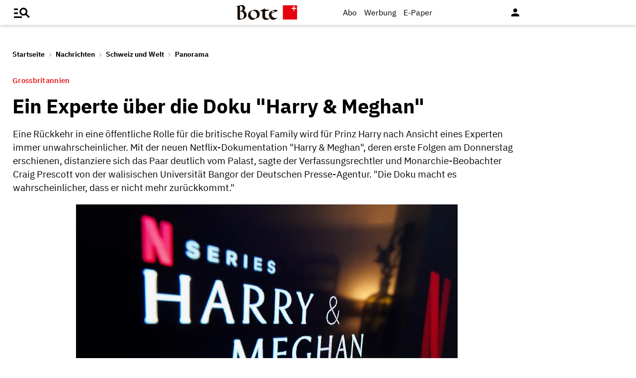

--- FILE ---
content_type: text/css
request_url: https://www.bote.ch/storage/css/1768896025_20260114154131/121_composite.css_2_ssl.css
body_size: 37630
content:
@font-face{font-family:'Source Serif Pro';src:url(/design/fonts/Source_Serif_Pro/source-serif-pro-v11-latin-200.woff2) format('woff2');font-weight:200;font-style:normal;font-display:swap}@font-face{font-family:'Source Serif Pro';src:url(/design/fonts/Source_Serif_Pro/source-serif-pro-v11-latin-200italic.woff2) format('woff2');font-weight:200;font-style:italic;font-display:swap}@font-face{font-family:'Source Serif Pro';src:url(/design/fonts/Source_Serif_Pro/source-serif-pro-v11-latin-300.woff2) format('woff2');font-weight:300;font-style:normal;font-display:swap}@font-face{font-family:'Source Serif Pro';src:url(/design/fonts/Source_Serif_Pro/source-serif-pro-v11-latin-300italic.woff2) format('woff2');font-weight:300;font-style:italic;font-display:swap}@font-face{font-family:'Source Serif Pro';src:url(/design/fonts/Source_Serif_Pro/source-serif-pro-v11-latin-regular.woff2) format('woff2');font-weight:400;font-style:normal;font-display:swap}@font-face{font-family:'Source Serif Pro';src:url(/design/fonts/Source_Serif_Pro/source-serif-pro-v11-latin-italic.woff2) format('woff2');font-weight:400;font-style:italic;font-display:swap}@font-face{font-family:'Source Serif Pro';src:url(/design/fonts/Source_Serif_Pro/source-serif-pro-v11-latin-600.woff2) format('woff2');font-weight:600;font-style:normal;font-display:swap}@font-face{font-family:'Source Serif Pro';src:url(/design/fonts/Source_Serif_Pro/source-serif-pro-v11-latin-600italic.woff2) format('woff2');font-weight:600;font-style:italic;font-display:swap}@font-face{font-family:'Source Serif Pro';src:url(/design/fonts/Source_Serif_Pro/source-serif-pro-v11-latin-700.woff2) format('woff2');font-weight:700;font-style:normal;font-display:swap}@font-face{font-family:'Source Serif Pro';src:url(/design/fonts/Source_Serif_Pro/source-serif-pro-v11-latin-700italic.woff2) format('woff2');font-weight:700;font-style:italic;font-display:swap}@font-face{font-family:'Source Serif Pro';src:url(/design/fonts/Source_Serif_Pro/source-serif-pro-v11-latin-900.woff2) format('woff2');font-weight:900;font-style:normal;font-display:swap}@font-face{font-family:'Source Serif Pro';src:url(/design/fonts/Source_Serif_Pro/source-serif-pro-v11-latin-900italic.woff2) format('woff2');font-weight:900;font-style:italic;font-display:swap}@font-face{font-family:'IBM Plex Sans';src:url(/design/fonts/IBM_Plex_Sans/ibm-plex-sans-v13-latin-200.woff2) format('woff2');font-weight:200;font-style:normal;font-display:swap}@font-face{font-family:'IBM Plex Sans';src:url(/design/fonts/IBM_Plex_Sans/ibm-plex-sans-v13-latin-200italic.woff2) format('woff2');font-weight:200;font-style:italic;font-display:swap}@font-face{font-family:'IBM Plex Sans';src:url(/design/fonts/IBM_Plex_Sans/ibm-plex-sans-v13-latin-300.woff2) format('woff2');font-weight:300;font-style:normal;font-display:swap}@font-face{font-family:'IBM Plex Sans';src:url(/design/fonts/IBM_Plex_Sans/ibm-plex-sans-v13-latin-300italic.woff2) format('woff2');font-weight:300;font-style:italic;font-display:swap}@font-face{font-family:'IBM Plex Sans';src:url(/design/fonts/IBM_Plex_Sans/ibm-plex-sans-v13-latin-regular.woff2) format('woff2');font-weight:400;font-style:normal;font-display:swap}@font-face{font-family:'IBM Plex Sans';src:url(/design/fonts/IBM_Plex_Sans/ibm-plex-sans-v13-latin-italic.woff2) format('woff2');font-weight:400;font-style:italic;font-display:swap}@font-face{font-family:'IBM Plex Sans';src:url(/design/fonts/IBM_Plex_Sans/ibm-plex-sans-v13-latin-500.woff2) format('woff2');font-weight:500;font-style:normal;font-display:swap}@font-face{font-family:'IBM Plex Sans';src:url(/design/fonts/IBM_Plex_Sans/ibm-plex-sans-v13-latin-500italic.woff2) format('woff2');font-weight:500;font-style:italic;font-display:swap}@font-face{font-family:'IBM Plex Sans';src:url(/design/fonts/IBM_Plex_Sans/ibm-plex-sans-v13-latin-600.woff2) format('woff2');font-weight:600;font-style:normal;font-display:swap}@font-face{font-family:'IBM Plex Sans';src:url(/design/fonts/IBM_Plex_Sans/ibm-plex-sans-v13-latin-600italic.woff2) format('woff2');font-weight:600;font-style:italic;font-display:swap}@font-face{font-family:'IBM Plex Sans';src:url(/design/fonts/IBM_Plex_Sans/ibm-plex-sans-v13-latin-700.woff2) format('woff2');font-weight:700;font-style:normal;font-display:swap}@font-face{font-family:'IBM Plex Sans';src:url(/design/fonts/IBM_Plex_Sans/ibm-plex-sans-v13-latin-700italic.woff2) format('woff2');font-weight:700;font-style:italic;font-display:swap}@font-face{font-family:'Material Icons';font-style:normal;font-weight:400;src:local('Material Icons'),local('MaterialIcons-Regular'),url(/design/fonts/materialicons/MaterialIcons-Regular.woff2) format('woff2');font-display:block}.material-icons{font-family:'Material Icons';font-weight:400;font-style:normal;font-size:24px;line-height:1;letter-spacing:normal;text-transform:none;display:inline-block;white-space:nowrap;word-wrap:normal;direction:ltr;-webkit-font-smoothing:antialiased;text-rendering:optimizeLegibility;-moz-osx-font-smoothing:grayscale}.material-icons[data-icon]:before{content:attr(data-icon)}@font-face{font-family:'fcms-epaper-icons';src:url(/_/styles/epaper2023/fcms-epaper-icons.eot?93782827);src:url('/_/styles/epaper2023/fcms-epaper-icons.eot?93782827#iefix') format('embedded-opentype'),url(/_/styles/epaper2023/fcms-epaper-icons.woff2?93782827) format('woff2'),url(/_/styles/epaper2023/fcms-epaper-icons.woff?93782827) format('woff'),url(/_/styles/epaper2023/fcms-epaper-icons.ttf?93782827) format('truetype'),url('/_/styles/epaper2023/fcms-epaper-icons.svg?93782827#fcms-epaper-icons') format('svg');font-weight:400;font-style:normal;font-display:swap}[class^="fcms-epaper-icon-"],[class*="fcms-epaper-icon-"]{color:#4b4b4d;color:var(--link-site-color);width:30px;height:100%;display:flex;align-items:center;justify-content:center}[class^="fcms-epaper-icon-"]:before,[class*=" fcms-epaper-icon-"]:before{font-family:"fcms-epaper-icons";font-style:normal;font-weight:400;font-size:28px;speak:never;display:inline-block;text-decoration:inherit;text-align:center;font-variant:normal;text-transform:none;line-height:1em;-webkit-font-smoothing:antialiased;-moz-osx-font-smoothing:grayscale}.fcms-epaper-icon-prospekt:before{content:'\e801'}:root{--font-primary:'IBM Plex Sans';--font-secondary:'Source Serif Pro'}:root{--color-font:#000000;--color-font-footer:#3f3f3f;--color-darkgrey:hsl(0 0% 30%);--color-darkgrey:#707070;--color-grey0:#999999;--color-grey1:#B2B2B2;--color-grey2:#DBDBDB;--color-grey3:#fbfbfb;--color-footer:#f5f2f2;--color-aboplus:#2e74b5;--color-aboplus-light:#6d9eeb;--color-readersopinion:#c56617}:root{--color-primary:#e61717;--color-secondary:#ffd9d9;--color-tabs:#ad1f1f;--color-button:#d9c3c3;--color-keyword:#e6dada;--color-keyword-hover:#d6c2c2;--color-icons:#f16868}:root{--color-error:#D80B0B;--color-notice:#E69500;--color-success:#008000}:root{--margin-primary:30px;--margin-small:20px;--margin-smaller:10px;--margin-large:40px;--margin-larger:60px}.link,a{color:inherit;text-decoration:none;-webkit-tap-highlight-color:#fff0}.link:hover,a:hover{color:inherit;text-decoration:none;-webkit-tap-highlight-color:#fff0}a:focus,input:focus{outline:1px solid #fff0}.art-detail .grundtext .link,.art-detail .grundtext a,a.text-link-general,a.default-link{color:var(--color-font);text-decoration:underline;text-decoration-color:var(--color-keyword);text-decoration-thickness:3px;-webkit-tap-highlight-color:#fff0}.flex-container{display:-webkit-box;display:-ms-flexbox;display:flex;-webkit-box-orient:horizontal;-webkit-box-direction:normal;-ms-flex-flow:row wrap;flex-flow:row wrap;-webkit-box-pack:justify;-ms-flex-pack:justify;justify-content:space-between;-webkit-box-align:center;-ms-flex-align:center;align-items:center}.flex-container.inline{display:inline-flex}.flex-container.start{justify-content:flex-start}.flex-container.center{justify-content:center}.flex-container.nowrap{flex-wrap:nowrap}.flex-container>*{-webkit-box-flex:0;-ms-flex:0 1 auto;flex:0 1 auto}.nowrap{flex-wrap:nowrap}.align-center{text-align:center}.mar-top{margin-top:30px}.mar-bot{margin-bottom:30px}.mar-left{margin-left:30px}.mar-right{margin-right:30px}.mar-top-20{margin-top:20px}.mar-bot-20{margin-bottom:20px}.mar-left-20{margin-left:20px}.mar-right-20{margin-right:20px}.hide-desk{display:none}.hide-mobile{display:initial}@media screen and (max-width:735px){.hide-desk{display:initial}.hide-mobile{display:none}}.pagination li{display:inline-block;border-radius:2px;text-align:center;vertical-align:top;height:30px}.pagination li a,.pagination li span{color:#444;display:inline-block;font-size:14px;padding:0 10px;line-height:30px}.pagination li.active a,.pagination li.active span{color:#fff}.pagination li.active{background-color:var(--color-primary)}.pagination li.disabled a,.paginationn li.disabled span{cursor:default;color:#999}.pagination li i{font-size:14px}.pagination li.pages ul li{display:inline-block;float:none}@media only screen and (max-width:992px){.pagination{width:100%}.pagination li.prev,.pagination li.next{width:10%}.pagination li.pages{width:80%;overflow:hidden;white-space:nowrap}}button,.btn{border:solid 2px var(--color-button);outline:none;border-radius:2px;display:inline-block;min-height:30px;width:auto;min-width:90px;display:inline-flex;justify-content:space-around;align-items:center;-webkit-tap-highlight-color:#fff0;background:#fff;color:var(--color-font);font-family:var(--font-primary);font-size:16px;line-height:normal;box-sizing:border-box;cursor:pointer;-webkit-appearance:none;appearance:none;padding:2px 25px;transition:all ease 0.3s;text-align:center;text-decoration:none!important}.video-js button{min-width:unset}.pagination .btn{min-width:10px;padding:2px 10px;margin-right:10px;background-color:var(--color-secondary)}.pagination .btn.pager-currpage{background-color:var(--color-primary)}button:not(.fancybox-button):hover,.btn:hover{color:#fff;background-color:var(--color-button);box-shadow:0 2px 2px 0 rgb(0 0 0 / .14),0 1px 5px 0 rgb(0 0 0 / .12),0 3px 1px -2px rgb(0 0 0 / .2)}button.line,.btn.line{background:#fff;border:solid 2px var(--color-button);;color:var(--color-font)}button.line.active,.btn.line.active{background:var(--color-button);color:#fff}button.line:hover,.btn.line:hover{background:var(--color-button);color:#fff}.btn-floating{display:inline-grid;place-items:center;border-radius:50%;width:40px;height:40px;border:1px solid var(--color-font);background-color:#fff0;font-size:20px;margin-bottom:10px;transition:all ease 0.5s}.btn-floating:hover{box-shadow:0 2px 2px 0 rgb(0 0 0 / .14),0 1px 5px 0 rgb(0 0 0 / .12),0 3px 1px -2px rgb(0 0 0 / .2);transition:all ease 0.5s}.btn-bright{background:var(--color-secondary)}.btn-bright:hover{background:var(--color-primary)}.btn-boteRot,.abo-shop-container .epay-userdata-container .epay-change-userdata .btn.btn-boteRot{border:2px solid var(--color-primary);background:var(--color-primary);color:#fff}.btn-boteRot:hover,.btn-boteRot:active,.abo-shop-container .epay-userdata-container .epay-change-userdata .btn.btn-boteRot:active,.abo-shop-container .epay-userdata-container .epay-change-userdata .btn.btn-boteRot:hover{background:var(--color-button);border:2px solid var(--color-button)}form .error{color:var(--color-error)}.formContainer .error{margin:0;padding:0;border:0;background:#fff0;font-family:var(--font-primary)}form label,.captcha-container .captcha-label{font-family:var(--font-primary);font-size:14px;line-height:18px;color:var(--color-font);font-weight:600}input[type="text"],input[type="search"],input[type="password"],input[type="date"],input[type="file"],textarea,.input-static{display:inline-block;padding:14px 15px;width:100%;height:auto;margin-bottom:0;box-sizing:border-box;background:#fff;border:1px solid var(--color-grey1);-webkit-appearance:none;outline:none;border-radius:.5px;font-family:var(--font-primary);font-size:16px;line-height:20px}textarea{min-height:92px}input::-webkit-search-decoration,input::-webkit-search-cancel-button{display:none}input::placeholder,textarea::placeholder{font-family:var(--font-primary);font-size:16px;color:var(--color-grey1)}input:disabled{opacity:.49}.input-field{position:relative}.input-field input[type="text"],.input-field input[type="password"],.input-field input[type="file"],.input-field select,.input-field textarea,.input-field .input-static{margin-top:30px}.input-field input[type="text"]+label,.input-field textarea+label,.input-field input[type="password"]+label{font-family:var(--font-primary);font-size:14px;line-height:18px;color:var(--color-font)}.input-field.jump input[type="text"]:placeholder-shown+label,.input-field.jump textarea:placeholder-shown+label,.input-field.jump input[type="password"]:placeholder-shown+label{opacity:0;transition:all ease 0.3s;position:absolute;top:20px;left:0}.input-field input[type="text"]+label,.input-field textarea+label,.input-field input[type="password"]+label,.input-field select+label,.input-field input[type="file"]+label,.input-field .input-static+label{position:absolute;top:10px;left:0;cursor:text;opacity:1;transition:all ease 0.3s}.input-field ::-webkit-input-placeholder{color:var(--color-grey1);font-size:16px}.input-field ::-moz-placeholder{color:var(--color-grey1);font-size:16px}.input-field :-ms-input-placeholder{color:var(--color-grey1);font-size:16px}.input-field ::placeholder{color:var(--color-grey1);font-size:16px}.input-field.styled label{position:relative!important;font-family:var(--font-primary);font-size:16px;line-height:18px;color:var(--color--font)}.input-field.styled [type="checkbox"]:not(:checked),.input-field.styled [type="checkbox"]:checked{position:absolute;opacity:0;pointer-events:none}.input-field.styled [type="checkbox"]+span:not(.lever){position:relative;padding-left:45px;cursor:pointer;display:inline-block;line-height:22px;-webkit-user-select:none;-moz-user-select:none;-ms-user-select:none;user-select:none}.input-field.styled [type="checkbox"]:not(:checked):disabled+span:not(.lever):before{border:none;background-color:rgb(0 0 0 / .42)}.input-field.styled [type="checkbox"]:checked+span:not(.lever):before{top:2px;left:2px;width:6px;height:15px;border-top:2px solid #fff0;border-left:2px solid #fff0;border-right:2px solid var(--color-primary);border-bottom:2px solid var(--color-primary);-webkit-transform:rotate(40deg);transform:rotate(40deg);-webkit-backface-visibility:hidden;backface-visibility:hidden;-webkit-transform-origin:100% 100%;transform-origin:100% 100%}.input-field.styled [type="checkbox"]:checked:disabled+span:before{border-right:1px solid rgb(0 0 0 / .42);border-bottom:1px solid rgb(0 0 0 / .42)}.input-field.styled [type="checkbox"]+span:not(.lever):after{border-radius:2px}.input-field.styled [type="checkbox"]+span:not(.lever):before,.input-field.styled [type="checkbox"]+span:not(.lever):after{content:'';left:0;position:absolute;-webkit-transition:border .25s,background-color .25s,width .20s .1s,height .20s .1s,top .20s .1s,left .20s .1s;transition:border .25s,background-color .25s,width .20s .1s,height .20s .1s,top .20s .1s,left .20s .1s;z-index:1}.input-field.styled [type="checkbox"]:not(:checked)+span:not(.lever):before{width:0;height:0;border:3px solid #fff0;left:6px;top:10px;-webkit-transform:rotateZ(37deg);transform:rotateZ(37deg);-webkit-transform-origin:100% 100%;transform-origin:100% 100%}.input-field.styled [type="checkbox"]:not(:checked)+span:not(.lever):after{height:20px;width:20px;background-color:#fff;border:1px solid var(--color-grey1);top:0;z-index:0;box-sizing:border-box}.input-field.styled [type="checkbox"]:checked+span:not(.lever):after{top:0;width:20px;height:20px;border:1px solid var(--color-grey1);background-color:#fff;z-index:0;box-sizing:border-box;color:var(--color-primary)}.input-field.styled [type="checkbox"]:disabled:not(:checked)+span:not(.lever):before{background-color:#fff0;border:1px solid #fff0}.input-field.styled [type="checkbox"]:disabled:not(:checked)+span:not(.lever):after{border-color:#fff0;background-color:#949494}.input-field.styled [type="checkbox"]:disabled:checked+span:not(.lever):before{background-color:#fff0}.input-field.styled [type="checkbox"]:disabled:checked+span:not(.lever):after{background-color:#949494;border-color:#949494}.input-field.styled.small [type="checkbox"]+span:not(.lever){position:relative;padding-left:35px;cursor:pointer;display:inline-block;height:25px;line-height:25px;-webkit-user-select:none;-moz-user-select:none;-ms-user-select:none;user-select:none}.input-field.styled.small [type="checkbox"]:not(:checked)+span:not(.lever):after{height:24px;width:24px}.input-field.styled.small [type="checkbox"]:checked+span:not(.lever):after{top:0;width:24px;height:24px}.input-field.styled.small [type="checkbox"]:checked+span:not(.lever):before{top:5px;left:2px;width:5px;height:10px}.input-field.styled.small label{font-size:14px}select{background-color:#fff;width:100%;padding:5px;border:1px solid var(--color-grey1);border-radius:.5px;height:52px;font-size:16px;font-weight:400;line-height:25px;cursor:pointer;font-family:var(--font-primary);font-size:16px;line-height:20px;outline:none;margin:0;-webkit-box-sizing:border-box;-moz-box-sizing:border-box;box-sizing:border-box;-webkit-appearance:none;-moz-appearance:none;background-image:url([data-uri]);background-repeat:no-repeat;background-color:#fff;background-position:right 10px center;cursor:pointer;color:var(--color-font)}select:-moz-focusring{color:#fff0;text-shadow:0 0 0 #000}select.select-fullHeight{height:auto;background-image:none;overflow:hidden}[type="radio"]:not(:checked),[type="radio"]:checked{position:absolute;left:-9999px;opacity:0}[type="radio"]:not(:checked)+label,[type="radio"]:checked+label{position:relative;padding-left:45px;cursor:pointer;display:inline-block;height:16px;line-height:30px;transition:.28s ease;-webkit-user-select:none;-moz-user-select:none;-ms-user-select:none;user-select:none;margin-right:23px}[type="radio"]+label:before,[type="radio"]+label:after{content:'';position:absolute;left:0;top:0;margin:4px;width:20px;height:20px;z-index:0;transition:.28s ease}[type="radio"]:not(:checked)+label:before,[type="radio"]:not(:checked)+label:after,[type="radio"]:checked+label:before,[type="radio"]:checked+label:after,[type="radio"].with-gap:checked+label:before,[type="radio"].with-gap:checked+label:after{border-radius:50%}[type="radio"]:not(:checked)+label:before,[type="radio"]:not(:checked)+label:after{border:1px solid var(--color-grey1);background-color:#fff}[type="radio"]:not(:checked)+label:after{-webkit-transform:scale(0);transform:scale(0)}[type="radio"]:checked+label:before{border:2px solid #fff0}[type="radio"]:checked+label:after,[type="radio"].with-gap:checked+label:before,[type="radio"].with-gap:checked+label:after{border:1px solid var(--color-grey1)}[type="radio"]:checked+label:after,[type="radio"].with-gap:checked+label:after{background-color:var(--color-primary)}[type="radio"]:checked+label:after{-webkit-transform:scale(1.02);transform:scale(1.02)}[type="radio"].with-gap:checked+label:after{-webkit-transform:scale(.5);transform:scale(.5)}[type="radio"].tabbed:focus+label:before{box-shadow:0 0 0 10px rgb(0 0 0 / .1)}[type="radio"].with-gap:disabled:checked+label:before{border:2px solid rgb(0 0 0 / .26)}[type="radio"].with-gap:disabled:checked+label:after{border:none;background-color:rgb(0 0 0 / .26)}[type="radio"]:disabled:not(:checked)+label:before,[type="radio"]:disabled:checked+label:before{background-color:#fff0;border-color:rgb(0 0 0 / .26)}[type="radio"]:disabled+label{color:rgb(0 0 0 / .26)}[type="radio"]:disabled:not(:checked)+label:before{border-color:rgb(0 0 0 / .26)}[type="radio"]:disabled:checked+label:after{background-color:rgb(0 0 0 / .26);border-color:#BDBDBD}select,select option{font-family:var(--font-primary),sans-serif}html{height:100%;font-size:18px}body{height:100%;background:var(--color-grey);color:var(--color-font);font-family:var(--font-primary),Helvetica,sans-serif!important;line-height:1.42857143;-webkit-font-smoothing:antialiased;-webkit-text-size-adjust:100%;-ms-text-size-adjust:100%;font-size:18px;box-sizing:border-box;margin:0;line-height:25px}header,section,footer,aside,nav,main,article,figure{display:block;margin:0;padding:0}a,a:hover{text-decoration:none}a.pointer{cursor:pointer}*,*:before,*:after{box-sizing:border-box}ul,ol{margin-top:0;margin-bottom:0;padding-top:0;padding-bottom:0}ul li,ol li{margin-bottom:15px;line-height:inherit}ul.styled,ul.nostyle{list-style:none;margin-left:0;padding-left:0}ul.styled li{list-style:none;display:flex;align-items:flex-start}ul.styled li::before{content:'done';font-family:'Material Icons';font-weight:400;font-style:normal;font-size:20px;letter-spacing:normal;text-transform:none;word-wrap:normal;direction:ltr;-webkit-font-smoothing:antialiased;color:var(--color-primary);margin-right:5px}img{display:inline-block;max-width:100%;vertical-align:middle;height:auto}p{margin:15px 0}.pagewrapper{display:grid;grid-template-columns:20px minmax(0,1fr) 20px;grid-template-rows:auto;grid-auto-rows:auto;position:relative;background:#fff}.header{display:grid;grid-template-columns:5px minmax(0,1fr) 5px;grid-template-rows:auto;background:#fff;z-index:1002;box-shadow:0 3px 6px #00000029;position:fixed;width:100%;top:0}.footer{display:grid;grid-template-columns:5px minmax(0,1fr) 5px;grid-template-rows:minmax(130px,1fr);color:#fff}@media screen and (min-width:525px){.header,.footer{grid-template-columns:20px minmax(0,1fr) 20px}}@media screen and (min-width:1074px){.pagewrapper,.header,.footer{grid-template-columns:auto minmax(0,1024px) auto}}@media screen and (min-width:1254px){.pagewrapper,.header,.footer{grid-template-columns:25px minmax(0,1024px) 25px auto}}@media screen and (min-width:1700px){.header,.footer{grid-template-columns:auto minmax(0,1024px) auto}.pagewrapper{grid-template-columns:auto minmax(0,1024px) calc(50% - 512px)}}.header .header-content{grid-column-start:2;grid-column-end:3;display:grid;grid-template-columns:repeat(4,minmax(0,1fr))}.header .header-content .navi-main{grid-column:1 / -1;display:flex;justify-content:space-between;align-items:center}.header .header-content .pageheader{grid-column:1 / -1;display:grid;grid-template-columns:50px 1fr 50px;grid-template-rows:50px;align-items:center;justify-items:center}.header .header-content .pageheader #mainNavigationmobile{justify-self:left}.header .header-content .pageheader .burgermenue-icon{font-family:'Material Icons'!important;font-size:38px;font-style:normal;line-height:2;cursor:pointer}.header .header-content .pageheader .burgermenue-icon::before{content:"manage_search"}.header .header-content .pageheader .mobile-menu-handler.navButton__open .burgermenue-icon::before{content:"close";font-size:33px}.header .header-content .navi-main .nav-content{display:flex;align-items:center;list-style-type:none;margin:0;padding:0}.header .header-content .navi-main .nav-content li{margin-right:10px}.navi-main ul li::marker{display:none}.footer .footer-content{grid-column-start:2;grid-column-end:3;font-size:13px;padding:40px 0 16px;letter-spacing:.5px}.pagewrapper .contentwrapper{grid-column-start:2;grid-column-end:3;display:grid;grid-template-columns:repeat(4,minmax(0,1fr));padding-top:125px}.pagewrapper .header.header-detail~.contentwrapper{padding-top:80px}.pagewrapper .footer,.pagewrapper .header,.pagewrapper .contentwrapper .page-header,.pagewrapper .contentwrapper .contentbox{grid-column-start:1;grid-column-end:-1}.pagewrapper .contentwrapper .page-header{position:relative;margin-bottom:40px}.pagewrapper .contentwrapper .page-header .page-header-text{position:relative;background:#fff;padding:15px 0}.pagewrapper .contentwrapper .page-header .page-header-text h2{margin:0 0 20px;line-height:1.25}@media screen and (min-width:736px){.pagewrapper .contentwrapper .page-header .page-header-text{top:-30px;margin:0 30px;padding:15px}}.pagewrapper .footer{background-color:var(--color-footer)}.pagewrapper .footer .footer-content .footer-block{list-style-type:none;display:flex;justify-content:center;padding:0;margin-bottom:6px;flex-wrap:wrap}.pagewrapper .footer .footer-content .footer-block li{margin:0 11px}.pagewrapper .footer .footer-content .footer-block img{width:103px;height:auto;margin-bottom:26px}.pagewrapper .footer .footer-content .footer-block a{color:var(--color-font-footer)}.pagewrapper .footer .footer-content .footer-block .social-media-icon{width:auto;height:20px;opacity:.75;margin-top:25px}.contentbox .teaserbox{grid-column:1 / -1;display:grid;grid-template-columns:repeat(6,minmax(0,1fr));grid-template-rows:auto;grid-gap:30px;margin-bottom:25px;overflow:hidden}.contentbox .teaserbox.media{margin-bottom:20px}.contentbox .teaserbox.top .teaser.nummer-1{grid-column:1 / -1}.contentbox .teaserbox.top .teaser{grid-column:span 2}.contentbox .teaserbox.ressort .teaser{grid-column:span 2;grid-row:span 1}.contentbox .teaserbox.ressort .teaser.nummer-1{grid-column:1 / 4;grid-row:1 / 3}.contentbox .teaserbox.ressort .teaser.nummer-2{grid-column:span 3;grid-row:1}.contentbox .teaserbox.ressort .teaser.nummer-3{grid-column:span 3;grid-row:2}.contentbox .teaserbox.dreier .teaser{grid-column:span 2;grid-row:span 1}.teaser img{width:100%;height:auto}.contentbox .toplistentoggle{display:none}.contentbox .teaserbox.dreier .teaser.toplisten-container{grid-column:span 3;padding-top:21px}@media screen and (max-width:1073px){.pagewrapper .contentbox{padding:0}.contentbox .teaserbox.top .teaser.nummer-1{grid-column:span 3}.contentbox .teaserbox.top .teaser{grid-column:span 3}.contentbox .teaserbox.ressort .teaser{grid-column:span 3;grid-row:span 1}.contentbox .teaserbox.ressort .teaser.nummer-1{grid-column:span 3;grid-row:span 1}.contentbox .teaserbox.ressort .teaser.nummer-2{grid-column:span 3;grid-row:span 1}.contentbox .teaserbox.ressort .teaser.nummer-3{grid-column:span 3;grid-row:span 1}.contentbox .teaserbox.dreier .teaser{grid-column:span 3;grid-row:span 1}.contentbox .teaserbox.dreier.togglebox .teaser{grid-column:span 2;grid-row:span 1}}@media screen and (max-width:735px){.contentbox .teaserbox.top .teaser.nummer-1{grid-column:span 6}.contentbox .teaserbox.top .teaser{grid-column:span 6}.contentbox .teaserbox.ressort .teaser{grid-column:span 6;grid-row:span 1}.contentbox .teaserbox.ressort .teaser.nummer-1{grid-column:span 6;grid-row:span 1}.contentbox .teaserbox.ressort .teaser.nummer-2{grid-column:span 6;grid-row:span 1}.contentbox .teaserbox.ressort .teaser.nummer-3{grid-column:span 6;grid-row:span 1}.contentbox .teaserbox.dreier .teaser,.contentbox .teaserbox.dreier.plus .teaser{grid-column:span 6;grid-row:span 1}.contentbox .teaserbox.dreier.togglebox .teaser.toplisten-container{grid-column:1 / -1;grid-row:1;z-index:1;opacity:0;transition:all ease 0.5s}.contentbox .teaserbox.dreier.togglebox .teaser.toplisten-container.active{opacity:1;z-index:2;transition:all ease 0.5s}.contentbox .teaserbox.dreier.togglebox .content-header.inline{display:none}.contentbox .toplistentoggle{display:flex}.contentbox .toplistentoggle .content-header{font-size:20px;margin-top:0;max-width:32vw;white-space:nowrap;overflow:hidden;text-overflow:ellipsis}.contentbox .teaserbox.dreier .teaser.toplisten-container{grid-column:1 / -1;padding-top:0}}.pageheader .pagelogo{font-size:30px;color:var(--color-primary);line-height:21px}.pageheader .pagelogo img{height:30px}@media screen and (max-width:735px){.pageheader .pagelogo img{height:27px}}.pagelogin{display:flex;align-items:center;width:97px;position:relative;justify-content:space-between;margin-top:6px;justify-self:right}.pagelogin .newsletter{display:inline-block;margin-right:3px}.pagelogin .searchform{width:400px;max-width:100vw;padding:0 10px;background:#fff;opacity:0;position:absolute;top:46px;right:0;transition:all ease 0.3s;height:0;pointer-events:none;z-index:9999}.pagelogin .searchform input{margin-right:10px;height:40px;border-color:#fff0}.pagelogin .searchform.searchContainer_open{transition:all ease 0.3s;opacity:1;height:50px;pointer-events:initial;border:1px solid var(--color-font);border-radius:2px}.pagelogin .search-dropdown{cursor:pointer}.pagelogin .searchform .header-searchform{position:relative;display:flex;flex-wrap:nowrap;align-items:center;margin-top:3px}.pagelogin .loginicon.loggedin{color:var(--color-icons)}.loginContainer .login-header{padding:10px;background:var(--color-secondary);color:var(--color-font);margin-bottom:10px}.loginContainer .passreminder{font-size:14px;margin-left:10px}.loginContainer .btn{background:var(--color-button);color:#fff;margin-top:10px;width:100%}.loginContainer input[type='text'],.loginContainer input[type='password']{margin-bottom:10px}.loginContainer .input-field.styled{margin-bottom:10px}#myloginlogout .loginContainer .benutzeremail{font-weight:700}#myloginlogout select#sel_bdtopts{margin-top:21px}.horizontal-line{position:relative;width:100%;background:var(--color-grey2);height:1px;margin:25px 0 15px 0}.horizontal-line .text-in-horizontal-line{position:relative;top:-14px;width:100%;text-align:center}.horizontal-line .text-in-horizontal-line span{background:#fff;padding:0 5px}.loginContainer .my-profil-button{margin-top:21px}@media screen and (max-width:735px){.pagelogin .searchform{right:-20px}.pagelogin{width:auto}.pagelogin .material-icons{font-size:24px;padding:3px}.pagelogin .aboshop{display:none}}.contentbox .teaser .teaser-content{margin-top:10px;flex:1 1 100%;display:flex;flex-direction:column;justify-content:space-between}.contentbox .content-header{font-size:32px;font-weight:600;line-height:35px;color:#000;padding-bottom:20px;padding-top:5px;margin:0}.contentbox .content-header a{display:flex;justify-content:space-between}.contentbox .content-header a .material-icons{position:relative;top:5px;font-size:25px}.contentbox .content-footer{text-align:center;margin-bottom:30px;border-bottom:1px solid var(--color-font)}.contentbox .content-footer img.spinner{display:none}.contentbox .content-footer .btn.more{margin-bottom:30px}.teaserbox .teaser .teaser-content .dachzeile{font-size:15px;line-height:normal;color:var(--color-primary);letter-spacing:.3px;margin-bottom:10px;display:flex;align-items:center;font-weight:600;flex-wrap:wrap}.teaserbox .teaser .teaser-content .dachzeile .text{white-space:nowrap;overflow:hidden;text-overflow:ellipsis;line-height:normal}.teaser-content .dachzeile .advertorial-note,.teaser-content .dachzeile .advertorial-note+.text{color:var(--color-grey0)}.teaser-content .dachzeile .breakingnews-note{color:#fff;background:var(--color-primary);padding:1px 4px 1px 4px;border-radius:2px;margin-right:4px}.teaser-content .dachzeile .aboplus-note{color:var(--color-aboplus)}.teaser.article-type--sponsered .teaser-content .dachzeile{color:var(--color-grey0)}.teaser.article-type--readersOpinion .teaser-content .dachzeile,.teaser.article-type--amtliches .teaser-content .dachzeile{color:var(--color-readersopinion)}.teaser.article-type--readersOpinion .teaser-content .dachzeile .text:before,.teaser.article-type--amtliches .teaser-content .dachzeile .text:before{content:'Eingesandt: '}.teaser.article-type--sponsered .teaser-content .dachzeile .text:before{content:'Sponsored: '}.teaser.article-type--breakingNews .teaser-content .dachzeile .text:before{content:'Breaking-News: '}.teaserbox .teaser .teaser-content .dachzeile .elementbits{display:flex;align-items:center;color:var(--color-icons)}.teaserbox .teaser .teaser-content .dachzeile .elementbits .btn-icons{height:21px}.teaserbox .teaser .teaser-content .dachzeile .elementbits .btn-icons .material-icons{font-size:21px;margin-right:5px}.teaser-abo-icon{border-radius:2px;border:solid 2px var(--color-primary);color:var(--color-font);font-family:var(--font-primary);font-size:11px;font-weight:600;line-height:normal;padding:2px 4px;margin-right:5px;background-color:#fff;box-sizing:border-box}.teaserbox .teaser .teaser-content .headline{font-size:25px;font-weight:700;margin-bottom:5px;margin-top:0;line-height:30px;color:var(--color-font);flex:1 1 auto}.teaserbox .teaser .teaser-content .description{padding:5px 0;display:inline-block;font-size:18px;line-height:25px;flex:50 1 auto}.teaserbox .teaser .date-authors{font-size:14px;line-height:25px;color:var(--color-grey1)}.teaserbox .teaser .date-authors .article-update-icon{font-size:21px;position:relative;top:5px;margin-right:2px}.contentbox .teaserbox .teaser{align-self:stretch}.contentbox .teaserbox .teaser a{display:flex;flex-direction:column;height:100%;text-decoration:none!important}@media screen and (max-width:735px){.contentbox .content-header{font-size:25px;font-weight:600;line-height:1.12}.contentbox .content-header a .material-icons{top:1px}.teaserbox .teaser .teaser-content .headline{font-size:21px;line-height:1.33}}@media screen and (min-width:1074px){.teaserbox.top,.teaserbox.ressort{align-items:start}.teaserbox.top .teaser .dachzeile .icon-icon_locked{font-size:35px;margin-right:15px;margin-left:-5px}.teaserbox.top .teaser.nummer-1 .teaser-content .dachzeile,.teaserbox.ressort .teaser.nummer-1 .teaser-content .dachzeile,.teaserbox.ressort .teaser.nummer-2 .teaser-content .dachzeile,.teaserbox.ressort .teaser.nummer-3 .teaser-content .dachzeile,.teaserbox.top .teaser.nummer-1 .date-authors,.teaserbox.ressort .teaser.nummer-1 .date-authors,.teaserbox.ressort .teaser.nummer-2 .date-authors,.teaserbox.ressort .teaser.nummer-3 .date-authors,.teaserbox.square-thumbnail .teaser.nummer-1 .teaser-content .dachzeile,.teaserbox.square-thumbnail .teaser.nummer-2 .teaser-content .dachzeile,.teaserbox.square-thumbnail .teaser.nummer-1 .date-authors,.teaserbox.square-thumbnail .teaser.nummer-2 .date-authors{color:#fff}.teaserbox.top .teaser.nummer-1 .teaser-content .headline,.teaserbox.ressort .teaser.nummer-1 .teaser-content .headline,.teaserbox.ressort .teaser.nummer-2 .teaser-content .headline,.teaserbox.ressort .teaser.nummer-3 .teaser-content .headline,.teaserbox.square-thumbnail .teaser.nummer-1 .teaser-content .headline,.teaserbox.square-thumbnail .teaser.nummer-2 .teaser-content .headline{font-size:40px;line-height:40px;font-weight:700;color:#fff}.teaserbox.ressort .teaser.nummer-2 .teaser-content .headline,.teaserbox.ressort .teaser.nummer-3 .teaser-content .headline{font-size:25px;line-height:30px}.teaserbox.top .teaser.nummer-1 .teaser-content .dachzeile .text,.teaserbox.ressort .teaser.nummer-1 .teaser-content .dachzeile .text,.teaserbox.ressort .teaser.nummer-2 .teaser-content .dachzeile .text,.teaserbox.ressort .teaser.nummer-3 .teaser-content .dachzeile .text,.teaserbox.square-thumbnail .teaser.nummer-1 .teaser-content .dachzeile .text,.teaserbox.square-thumbnail .teaser.nummer-2 .teaser-content .dachzeile .text,.teaserbox.top .teaser.nummer-1 .teaser-content .headline,.teaserbox.ressort .teaser.nummer-1 .teaser-content .headline,.teaserbox.ressort .teaser.nummer-2 .teaser-content .headline,.teaserbox.ressort .teaser.nummer-3 .teaser-content .headline,.teaserbox.square-thumbnail .teaser.nummer-1 .teaser-content .headline,.teaserbox.square-thumbnail .teaser.nummer-2 .teaser-content .headline{text-shadow:0 0 4px rgb(0 0 0 / .85)}.teaserbox.top .teaser,.teaserbox.ressort .teaser,.teaserbox.square-thumbnail .teaser{position:relative}.teaserbox.top .teaser.nummer-1 .teaser-image:after,.teaserbox.ressort .teaser.nummer-1 .teaser-image:after,.teaserbox.ressort .teaser.nummer-2 .teaser-image:after,.teaserbox.ressort .teaser.nummer-3 .teaser-image:after,.teaserbox.square-thumbnail .teaser.nummer-1 .teaser-image:after,.teaserbox.square-thumbnail .teaser.nummer-2 .teaser-image:after{display:block;position:relative;background-image:linear-gradient(to bottom,#fff0 0,#000 100%);margin-top:-200px;height:200px;width:100%;content:''}.teaserbox.ressort .teaser.nummer-1 .teaser-image:after{margin-top:-300px;height:300px}.teaserbox.square-thumbnail .teaser.nummer-1 .teaser-image:after,.teaserbox.square-thumbnail .teaser.nummer-1 .teaser-image:after{margin-top:-250px;height:250px}.teaserbox.top .teaser.nummer-1 .teaser-content,.teaserbox.ressort .teaser.nummer-1 .teaser-content,.teaserbox.ressort .teaser.nummer-2 .teaser-content,.teaserbox.ressort .teaser.nummer-3 .teaser-content,.teaserbox.square-thumbnail .teaser.nummer-1 .teaser-content,.teaserbox.square-thumbnail .teaser.nummer-2 .teaser-content{position:absolute;bottom:0;left:0;padding:20px;width:100%;color:#fff;box-sizing:border-box}.teaserbox.top .teaser.nummer-1 .description,.teaserbox.ressort .teaser.nummer-2 .description,.teaserbox.ressort .teaser.nummer-3 .description,.teaserbox.square-thumbnail .teaser .description{display:none}}.teaserbox.square-thumbnail .teaser,.teaserbox.vierer .teaser{grid-column:span 3;grid-row:span 1}.teaserbox.square-thumbnail .teaser a{display:grid;grid-template-columns:1fr 2fr;grid-template-rows:auto}.teaserbox.square-thumbnail .teaser.nummer-1 a,.teaserbox.square-thumbnail .teaser.nummer-2 a{display:flex;grid-template-columns:initial;grid-template-rows:initial}.contentbox .teaserbox.square-thumbnail .teaser .teaser-content{margin:5px 0 0 10px}.contentbox .teaserbox.square-thumbnail .teaser.nummer-1 .teaser-content,.contentbox .teaserbox.square-thumbnail .teaser.nummer-2 .teaser-content{margin-left:0}.teaserbox.vierer .teaser a{display:grid;grid-template-columns:1fr 2fr;grid-template-rows:auto}.contentbox .teaserbox.vierer .teaser .teaser-content{margin-top:0;justify-content:flex-start}.contentbox .teaserbox.vierer .teaser .teaser-content{margin-left:10px}.contentbox .teaserbox.vierer .teaser .teaser-content .dachzeile .text{line-height:20px}@media screen and (max-width:1073px){.teaserbox.square-thumbnail .teaser,.teaserbox.vierer .teaser{grid-column:span 6}.teaserbox.square-thumbnail .teaser a,.teaserbox.square-thumbnail .teaser.nummer-1 a,.teaserbox.square-thumbnail .teaser.nummer-2 a,.teaserbox.vierer .teaser a{display:grid;grid-template-columns:1fr 5fr;grid-template-rows:auto}.contentbox .teaserbox.square-thumbnail .teaser .teaser-content{margin-top:0;justify-content:flex-start}.contentbox .teaserbox.square-thumbnail .teaser.nummer-1 .teaser-content,.contentbox .teaserbox.square-thumbnail .teaser.nummer-2 .teaser-content{margin-left:10px}.contentbox .teaserbox.square-thumbnail .teaser .teaser-content .dachzeile .text{line-height:20px}.contentbox .teaserbox.square-thumbnail .teaser .teaser-content .headline,.contentbox .teaserbox.vierer .teaser .teaser-content .headline{flex:initial}.teaserbox.square-thumbnail .teaser .description{display:none}}@media screen and (max-width:735px){.teaserbox.square-thumbnail .teaser a,.teaserbox.square-thumbnail .teaser.nummer-1 a,.teaserbox.square-thumbnail .teaser.nummer-2 a,.teaserbox .teaser.mobile-small-teaser a,.teaserbox.vierer .teaser a{display:grid;grid-template-columns:minmax(99px,1fr) 5fr;grid-template-rows:auto}.contentbox .teaserbox.square-thumbnail .teaser .teaser-content,.contentbox .teaserbox .teaser.mobile-small-teaser .teaser-content,.contentbox .teaserbox.vierer .teaser .teaser-content{justify-content:space-between}.contentbox .teaserbox .teaser.mobile-small-teaser .teaser-content,.contentbox .teaserbox.vierer .teaser .teaser-content{margin-left:10px;margin-top:0}.contentbox .teaserbox .teaser.mobile-small-teaser .teaser-content .dachzeile .text{line-height:20px}.contentbox .teaserbox.square-thumbnail .teaser .teaser-content .headline,.contentbox .teaserbox .teaser.mobile-small-teaser .teaser-content .headline,.contentbox .teaserbox.vierer .teaser .teaser-content .headline{flex:1 1 auto}.contentbox .teaserbox .teaser.mobile-small-teaser .teaser-image{max-width:100%;height:99px}.contentbox .teaserbox .teaser.mobile-small-teaser .teaser-image img{width:100%;height:100%;object-fit:cover}}@media screen and (max-width:520px){.teaserbox.square-thumbnail .teaser a,.teaserbox.square-thumbnail .teaser.nummer-1 a,.teaserbox.square-thumbnail .teaser.nummer-2 a,.teaserbox .teaser.mobile-small-teaser a,.teaserbox.vierer .teaser a{display:grid;grid-template-columns:minmax(91px,1fr) 5fr;grid-template-rows:auto}.teaserbox.square-thumbnail .teaser .teaser-content .dachzeile,.teaserbox .teaser.mobile-small-teaser .teaser-content .dachzeile,.teaserbox.vierer .teaser .teaser-content .dachzeile{font-size:15px;margin-bottom:5px}.contentbox .teaserbox.square-thumbnail .teaser .teaser-content .dachzeile .text,.contentbox .teaserbox .teaser.mobile-small-teaser .teaser-content .dachzeile .text,.contentbox .teaserbox.vierer .teaser .teaser-content .dachzeile .text{line-height:17px}.contentbox .teaserbox.square-thumbnail .teaser .teaser-content .dachzeile .text.breakingnews-note,.contentbox .teaserbox .teaser.mobile-small-teaser .teaser-content .dachzeile .text.breakingnews-note,.contentbox .teaserbox.vierer .teaser .teaser-content .dachzeile .text.breakingnews-note{line-height:20px}.teaserbox.square-thumbnail .teaser .teaser-content .headline,.teaserbox .teaser.mobile-small-teaser .teaser-content .headline,.teaserbox.vierer .teaser .teaser-content .headline{font-size:18px;line-height:21px}}.teaser.toplisten-container .toplist .content-header.inline{white-space:nowrap;overflow:hidden;text-overflow:ellipsis;font-size:25px;margin:0;padding-top:0}.toplist .teaser.toplist{position:relative;border-bottom:1px solid var(--color-font);margin-bottom:10px}.toplist .teaser.toplist .teaser-content .headline{white-space:nowrap;overflow:hidden;text-overflow:ellipsis;font-weight:400;font-size:18px}div.toplist{counter-reset:step}.teaser.toplist .teaser-content:before{counter-increment:step;content:counter(step);white-space:nowrap;font-family:var(--font-primary);font-size:25px;line-height:40px;font-weight:500;color:var(--color-primary);margin-right:20px;grid-area:number}.teaser.toplist .teaser-content .dachzeile{grid-area:dachzeile;margin-bottom:0;margin-top:3px}.teaser.toplist.aufmacher .teaser-content .dachzeile{margin-top:5px}.teaser.toplist .teaser-content .headline{grid-area:headline}.toplist .teaser.toplist.galerie+.teaser.toplist.galerie .teaser-image{display:none}.toplist .teaser.toplist .teaser-content{display:grid;grid-template-columns:30px minmax(0,1fr);grid-template-areas:"number dachzeile" "number headline"}.teaser{--color-meldungstyp:#f16868}.contentbox .teaserbox .teaser-image{position:relative}.contentbox .teaserbox .teaser-image .badge{position:absolute;top:8px;right:8px;background:var(--color-meldungstyp);color:#fff;padding:0 2px}@media screen and (max-width:735px){.contentbox .teaserbox .teaser-image .badge{font-size:11px}}.art-content{display:grid;grid-template-columns:minmax(0,1fr) 680px minmax(0,1fr)}.art-detail.simple .art-content{grid-template-columns:minmax(0,1fr)}.art-content .article-aside .sidebar-content{padding-top:20px;font-size:14px;position:sticky;top:150px}.art-content .article-aside .sidebar-content .artikel-teilen{display:flex;flex-direction:column;margin-left:25px}.art-content .article-aside .sidebar-content .art-comments-flex{flex-direction:column;align-items:flex-start}.art-content .article-aside .sidebar-content .art-comments-flex .comment-count{margin-left:-25px}@media screen and (max-width:1073px){.art-content{display:grid;grid-template-columns:120px minmax(0,1fr);grid-column-gap:10px}.art-detail.simple .art-content{grid-template-columns:minmax(0,1fr)}}@media screen and (max-width:735px){.art-content{display:grid;grid-template-columns:minmax(0,1fr);grid-template-rows:minmax(0,auto) minmax(0,1fr)}.art-detail.simple .art-content{grid-template-rows:minmax(0,auto)}.art-content .article-aside .sidebar-content{position:relative;top:0}.art-content .article-aside .sidebar-content .artikel-teilen{display:inline-flex;flex-direction:row;margin-left:0}.art-detail .article-aside .artikel-teilen .social{margin-right:10px}.art-content .article-aside .sidebar-content .autorenbild{text-align:center}.art-content .article-aside .sidebar-content .art-comments-flex{flex-direction:row;align-items:flex-start}.art-content .article-aside .sidebar-content .art-comments-flex .comment-count{margin:-7px 0 0 -9px}.art-content .article-aside .sidebar-content .art-comments-flex .comment-count .word-comment{display:none}}.detailelement.bildbox,.art-content .bildbox{margin:20px 0;overflow:hidden}.art-content .gallery-header{font-size:25px;font-weight:700;margin-bottom:5px;margin-top:0;line-height:30px;color:var(--color-font);white-space:nowrap;overflow:hidden;text-overflow:ellipsis;max-width:680px}@media screen and (max-width:1073px){.art-content .gallery-header{max-width:calc(100vw - 170px)}}@media screen and (max-width:736px){.art-content .gallery-header{max-width:calc(100vw - 50px)}.detailelement.bildbox,.art-content .bildbox{margin-bottom:10px}}.bildbox .slick-prev:before,.bildbox .slick-next:before{font-size:40px}.bildbox .slick-prev,.bildbox .slick-next{z-index:999;height:auto}.bildbox .slick-prev:hover,.bildbox .slick-next:hover{background:#fff0;box-shadow:none}.detailelement.bildbox figcaption,.art-content .bildbox figcaption{display:block;padding:10px 15px;font-family:var(--font-primary);font-size:13px;line-height:1.46;font-weight:600;color:#000;text-align:left;margin:0 auto}.detailelement.bildbox figcaption .bildautor,.art-content .bildbox figcaption .bildautor{font-weight:400}.detailelement.bildbox .bildcontainer{aspect-ratio:auto 16 / 9}.art-detail .artikelfuss{margin:30px 0;text-align:center}.art-detail .grundtext{font-family:var(--font-secondary);font-size:18px;line-height:30px}.art-detail .grundtext .autor{display:none}.art-detail .dachzeile{font-size:15px;line-height:normal;color:var(--color-primary);margin-bottom:5px;letter-spacing:.3px;margin-bottom:10px;display:flex;align-items:center;font-weight:600}.art-detail .dachzeile .advertorial-note,.art-detail .dachzeile .advertorial-note+.text{color:var(--color-grey0)}.art-detail .dachzeile .breakingnews-note{color:#fff;background:var(--color-primary);padding:1px 4px 1px 4px;border-radius:2px;margin-right:4px}.art-detail .dachzeile .aboplus-note{color:var(--color-aboplus)}.art-detail.article-type--sponsered .dachzeile{color:var(--color-grey0)}.art-detail.article-type--readersOpinion .dachzeile,.art-detail.article-type--amtliches .dachzeile{color:var(--color-readersopinion)}.art-detail.article-type--readersOpinion .dachzeile .text:before,.art-detail.article-type--amtliches .dachzeile .text:before{content:'Eingesandt: '}.art-detail.article-type--sponsered .dachzeile .text:before{content:'Sponsored: '}.art-detail.article-type--breakingNews .dachzeile .text:before{content:'Breaking-News: '}.art-detail .beschreibung{margin:16px 0 10px 1px;font-size:19px;line-height:1.47}.art-detail h1,#ajaxdetail h1,.streamsetdetail h1{font-size:40px;line-height:45px;font-weight:700;margin:20px 0}.art-detail h2{font-size:25px;font-weight:700;line-height:30px;margin:10px 0}.art-detail h3,.art-detail h4,.art-detail h5{font-size:25px;font-weight:700;line-height:30px;margin:10px 0}.art-detail .article-aside .datetime{margin-bottom:10px}.art-detail .article-aside .datetime .article-update-date{color:var(--color-grey1)}.art-detail .article-aside .datetime .article-update-date .article-update-icon{font-size:21px;position:relative;top:5px;margin-right:2px;left:-1px}.art-detail .article-aside .artikelautor{display:flex;flex-direction:column;margin:10px 0 20px 0;padding-right:10px}.art-detail .article-aside .artikelautor .autorname{font-weight:700}.art-detail .article-aside .artikel-teilen .social{display:inline-grid;place-items:center;border-radius:50%;width:40px;height:40px;border:1px solid var(--color-font);background-color:#fff0;font-size:20px;margin-bottom:10px;transition:all ease 0.5s}.art-detail .article-aside .artikel-teilen .social,.fcms_teilen .social{position:relative}.art-detail .article-aside .artikel-teilen .social,.fcms_teilen .social img{max-width:initial}.art-detail .article-aside .artikel-teilen .social-media-icon,.fcms_teilen .social-media-icon{width:auto;height:21px;position:absolute}.art-detail .article-aside .artikel-teilen .social-media-icon{left:9px;top:9px}.art-detail .article-aside .artikel-teilen .social-media-icon.twitter{left:7px}.fcms_teilen .social-media-icon{left:-10px;top:-10px}.fcms_teilen .social-media-icon.twitter{left:-12px}.art-detail .publireportage-box{border:1px solid var(--color-grey2);border-radius:4px;padding:20px 20px 20px 20px;background-color:var(--color-grey3);font-family:var(--font-primary)}.art-detail .publireportage-box .sponsored-lable{text-transform:uppercase}.art-detail .publireportage-box .sponsored-info-icon{font-size:21px;position:relative;top:4px;margin:0 3px}.author-via-id.several,.author-in-text-mode{margin-bottom:20px}.art-detail .article-aside .several .artikelautor,.art-detail .article-aside .author-in-text-mode .artikelautor{margin:0}@media screen and (max-width:1073px){.art-detail .article-aside .artikelautor{padding-right:0}}@media screen and (min-width:736px){.art-detail .article-aside .artikelautor .author-separator{display:none}}@media screen and (max-width:735px){.art-detail h1{font-size:32px;line-height:1.19;margin:8px 0 16px 0}.art-detail h2,.art-detail h3,.art-detail h4,.art-detail h5{font-size:21px;line-height:1.33;margin:27px 0 8px 0}.art-content .article-aside .sidebar-content{padding-top:0}.art-detail .article-aside .datetime{align-items:flex-end;margin-bottom:0}.art-detail .article-aside .datetime div:first-child{margin-right:10px}.art-detail .article-aside .artikelautor{flex-direction:row-reverse;margin-bottom:10px}.art-detail .article-aside .artikelautor .autorname{margin:26px 0 0 10px}.art-detail .article-aside .several .artikelautor .autorname,.art-detail .article-aside .author-in-text-mode .artikelautor .autorname{margin:0}}.art-detail .article-aside .artikel-teilen .social>span,.art-detail .article-aside .artikel-teilen .social>.material-icons{margin:auto}.art-detail .article-aside .artikel-teilen .social:hover,.fcms_teilen .btn-floating:hover{border:1px solid var(--color-primary);box-shadow:0 2px 2px 0 rgb(0 0 0 / .14),0 1px 5px 0 rgb(0 0 0 / .12),0 3px 1px -2px rgb(0 0 0 / .2);transition:all ease 0.5s}.art-detail .article-aside .artikelautor .autorenbild img{border-radius:50%}.art-detail .grundtext .teaserbox.dreier.inline a{color:inherit;text-decoration:none}.art-detail .grundtext .quote{border-top:1px solid var(--color-grey2);border-bottom:1px solid var(--color-grey2);padding:11px 20px 14px 20px;font-size:24px;line-height:1.5}.art-detail .grundtext .quote .quote-text{display:block}.art-detail .grundtext .quote .quote-author{font-family:var(--font-primary);margin:0 5px 0 0;color:var(--color-grey1);font-size:18px;line-height:30px}.art-detail .grundtext .quote .quote-addition{font-family:var(--font-primary);font-size:14px;line-height:30px;color:var(--color-grey1)}.art-detail .grundtext .quote .quote-addition::before{content:"·";margin-right:5px}.art-detail .grundtext .quote-with-pic{display:grid;grid-template-columns:100px 1fr;grid-template-rows:auto;border-top:1px solid var(--color-grey2);border-bottom:1px solid var(--color-grey2);padding:20px}.art-detail .grundtext .quote-with-pic .quote{border-top:0;border-bottom:0;padding:0 0 0 20px;margin:0}.art-detail .grundtext .quote-with-pic .quote .quote-addition{word-break:break-all}@media screen and (max-width:735px){.art-detail .grundtext .quote-with-pic{padding:20px 0}}.art-detail .grundtext .interview .question,.art-detail .grundtext .interview .frage{font-family:var(--font-primary);font-weight:700}.art-detail .grundtext .resor--teaser,.art-detail .grundtext .article-infobox,.art-detail .grundtext .article-box{border:1px solid var(--color-grey2);border-radius:4px;background-color:var(--color-grey3);margin:40px}.art-detail .grundtext .resor--teaser h2,.art-detail .grundtext .article-infobox h2,.art-detail .grundtext .article-box h2{margin:0;padding:20px 20px 10px 20px}.art-detail .grundtext .resor--teaser p,.art-detail .grundtext .article-infobox p,.art-detail .grundtext .article-box p,.art-detail .grundtext .article-box .bildbox{margin:15px 20px}.art-detail .grundtext .article-result h2,.art-detail .grundtext .article-result p{font-family:var(--font-primary);font-size:16px;line-height:20px}.art-detail .grundtext .article-result h2{text-decoration:underline;margin-bottom:5px}.art-detail .grundtext .article-result p:first-of-type{margin-top:5px}.art-detail .grundtext .article-ticker{display:flex;flex-wrap:wrap;padding-top:15px}.art-detail .grundtext .article-ticker+p{margin-top:0}.art-detail .grundtext .article-ticker .time,.art-detail .grundtext .article-ticker .date{font-family:var(--font-primary);font-weight:700;color:var(--color-darkgrey)}.art-detail .grundtext .article-ticker .time{background-color:var(--color-grey2);border-radius:3px;margin:0 10px 0 0;padding:0 9px;height:30px}.art-detail .grundtext .article-ticker .date{text-transform:uppercase;margin:0 0 15px 0}.art-detail .grundtext .teaserbox.vierer{margin-bottom:20px}.art-detail .grundtext .teaserbox .teaser{grid-column:span 6;border:1px solid var(--color-grey2);border-radius:4px;background-color:var(--color-grey3);padding:20px}.art-detail .grundtext .teaserbox .teaser .teaser-content .headline,.art-detail .grundtext .teaserbox .teaser .teaser-content .dachzeile .text{font-family:var(--font-primary)}.art-detail .grundtext .teaserbox.vierer .teaser a{text-decoration:none;grid-template-columns:1fr 5fr}.art-detail .grundtext .teaserbox.vierer .headline.more-on-subject-headline{grid-column:1 / -1;margin-bottom:-13px;font-size:21px;line-height:17px;font-weight:600;color:var(--color-grey1)}.contentbox.more-on-subject+.contentbox.more-on-subject .teaserbox.vierer .headline.more-on-subject-headline{display:none}.art-detail a[id]:empty{padding-top:55px}.art-detail .art-detail-footer{font-size:16px;font-style:italic}@media screen and (max-width:735px){.art-detail .grundtext .resor--teaser{margin:40px 20px}.art-content .sidebar-content{display:flex;flex-direction:column;align-items:center}.art-detail .grundtext .teaserbox.vierer .teaser a{grid-template-columns:minmax(99px,1fr) 5fr}.art-detail .grundtext .resor--teaser,.art-detail .grundtext .article-infobox,.art-detail .grundtext .article-box{margin:40px 0 40px 0}.art-detail .grundtext .article-ticker .date{margin:0 0 10px 0}}@media screen and (max-width:520px){.art-detail .grundtext .teaserbox.vierer .teaser a{grid-template-columns:minmax(91px,1fr) 5fr}}@media screen and (max-width:360px){.art-detail .grundtext .resor--teaser{margin:40px 0}}.art-detail .schlagworte{margin:20px 0 40px 0;justify-content:flex-start}.art-detail .schlagworte .schlagwort{margin:10px;border:none;background:var(--color-keyword);padding:2px 10px;max-height:30px}.art-detail .schlagworte .schlagwort:hover{color:var(--color-font);background:var(--color-keyword-hover)}.art-detail .schlagworte .schlagwort a{color:inherit;text-decoration:none}.art-detail .comment_list-container{border-bottom:1px solid var(--color-font);padding-bottom:30px;margin-bottom:30px}.art-detail .comment_list-container .comments-toggle-container{display:none}.art-detail .comment_list-container .comments-toggle-container.comments-visibleclass{display:initial}.art-detail .comment_list .elementsContainer{max-width:680px;margin:0 auto}.art-detail .comment_list .sortContainer a.btn{margin:0 0 10px 10px}.art-detail .comment_list .comment_listControls{border-bottom:1px solid var(--color-font);margin-bottom:14px}.art-detail .comment_list .comment_listControls .btn{margin-bottom:10px}.art-detail .comment_list .sortContainer a.btn.active{background-color:var(--color-button);color:#fff}.art-detail .comment_list .elementsContainer ul{padding:0}.art-detail .comment_list .elementsContainer li{list-style-type:none}.art-detail .comment_list .elementsContainer .commentElement.commentTiefe1{margin-left:0}.art-detail .comment_list .elementsContainer .commentElement.commentTiefe2{margin-left:40px}.art-detail .comment_list .elementsContainer .commentElement.commentTiefe3{margin-left:60px}.art-detail .comment_list .elementsContainer .commentElement.commentTiefe4{margin-left:80px}.art-detail .comment_list .elementsContainer .commentElement.commentTiefe5{margin-left:100px}.art-detail .comment_list .elementsContainer .commentElement.commentTiefe6{margin-left:120px}.art-detail .comment_list .elementsContainer .commentElement,.art-detail .comment_list .elementsContainer .commentElement.commentTiefe7{border-bottom:1px solid var(--color-font);padding:10px;margin-left:140px}.art-detail .comment_list .elementsContainer .commentElement:not(.commentTiefe1).reply-arrow{position:relative}.art-detail .comment_list .elementsContainer .commentElement:not(.commentTiefe1).reply-arrow:before,.art-detail .comment_list .elementsContainer .commentElement:not(.commentTiefe1).reply-arrow:after{left:35px;bottom:calc(100% + 13px);border:solid #fff0;content:" ";height:0;width:0;position:absolute;pointer-events:none;transform:scaleY(.8)}.art-detail .comment_list .elementsContainer .commentElement:not(.commentTiefe1).reply-arrow:before{border-color:#fff0;border-bottom-color:#000;border-width:11px;margin-left:-11px}.art-detail .comment_list .elementsContainer .commentElement:not(.commentTiefe1).reply-arrow:after{border-color:#fff0;border-bottom-color:#fff;border-width:10px;margin-left:-10px}.comment_list .elementsContainer .commentElement .commentHead,.comment_list .elementsContainer .commentElement .commentFoot,.comment_list .comment-char-count{font-size:14px;color:var(--color-grey0)}.comment_list .elementsContainer .commentElement .commentFoot{justify-content:flex-end}.comment_list .elementsContainer .commentElement .author .commentator-name{font-weight:700}.anchor-comment{position:relative;top:-130px}.comment_list .elementsContainer .commentElement .comment-foot-item{margin:0 10px 10px 0}.delete-comment-container{text-align:center}.delete-comment-container p:first-child,.comment_list-container .collapsible-body .register p:first-child{margin-top:0}.delete-comment-container .flex-container.center input.btn:first-child{margin-right:10px}.comment_list .moreElements{margin:15px 0}.comment_list .collapsible-body{display:none}.comment_list.sort_newfirst [data-fcms-sort="newfirst"]{background-color:var(--color-button);color:#fff}.comment_list.sort_oldfirst [data-fcms-sort="oldfirst"]{background-color:var(--color-button);color:#fff}.comment_list.sort_rating [data-fcms-sort="rating"]{background-color:var(--color-button);color:#fff}.collapsible-header{cursor:pointer}.collapsible-header span.icon.material-icons:after{font-family:'Material Icons'!important;font-style:normal;-webkit-font-smoothing:antialiased;-moz-osx-font-smoothing:grayscale;content:"keyboard_arrow_down";font-size:32px;font-weight:400;height:25px;position:relative;top:-6px}.collapsible-header.active span.icon.material-icons:after{content:"keyboard_arrow_up"}.comment_list-container .comment-editor,.comment_list-container .collapsible-body .register{border:1px solid var(--color-grey2);border-radius:4px;padding:20px 20px 20px 20px;background-color:var(--color-grey3);margin-bottom:30px}.comment_list-container .collapsible-body .register .btn{margin-top:20px}.comment_list-container .login-notice-bold{font-weight:700;color:var(--color-primary)}.comment_editor{flex:0 0 100%}.comment-editor .input-field .materialize-textarea{margin-top:0}.comment-editor p{font-weight:700}.comment_editor .watch_discussion{cursor:pointer}.comment_editor .posting-char-count,.comment_editor .watch_discussion{margin-bottom:16px}@media screen and (max-width:735px){.art-detail .comment_list .sortContainer.flex-container{justify-content:flex-start}.art-detail .comment_list .sortContainer a.btn{margin:0 10px 10px 0}.art-detail .comment_list .elementsContainer .commentElement.commentTiefe1{margin-left:0}.art-detail .comment_list .elementsContainer .commentElement.commentTiefe2{margin-left:15px}.art-detail .comment_list .elementsContainer .commentElement.commentTiefe3{margin-left:30px}.art-detail .comment_list .elementsContainer .commentElement.commentTiefe4{margin-left:45px}.art-detail .comment_list .elementsContainer .commentElement.commentTiefe5{margin-left:60px}.art-detail .comment_list .elementsContainer .commentElement.commentTiefe6{margin-left:75px}.art-detail .comment_list .elementsContainer .commentElement,.art-detail .comment_list .elementsContainer .commentElement.commentTiefe7{margin-left:90px}.delete-comment-container .flex-container.center input.btn{margin-top:10px}}@media screen and (max-width:332px){.comment_list-container .collapsible-body .register .btn{padding-right:18px;padding-left:18px}}.fCMS_ajaxpage{overflow:hidden;width:100%;position:relative}.fCMS_ajaxpage_section{float:left;width:100%}.fCMS_ajaxpage_container{width:20000px;position:relative}.fCMS_loader{position:absolute;width:100%;height:100%;z-index:32000;display:flex;justify-content:center;align-items:center}.fCMS_ajaxpage figure{margin:0}#ajaxdetail .pager.container .btn-floating,#ajaxdetail .glidernavi .btn-floating{background:hsl(0 100% 100% / .7);cursor:pointer}#ajaxdetail .gallerytitle{margin-top:0}#ajaxdetail .pager.container .btn-floating:not(.glider_button-disabled):hover,#ajaxdetail .glidernavi .btn-floating:not(.glider_button-disabled):hover{background:var(--color-secondary)}.fCMS_ajaxpage .fcms_teilen{width:150px;margin-left:auto}.fCMS_ajaxpage .card,.fCMS_ajaxpage .caption{margin-right:1px;margin-left:1px}.fCMS_ajaxpage .caption{display:block;padding:10px 20px;font-family:var(--font-primary);font-size:13px;line-height:1.46;font-weight:700;color:#000;text-align:left;margin:0 auto}.fCMS_ajaxpage .caption .bildautor,.fCMS_ajaxpage .caption .bildzaehler{font-weight:400}.fCMS_ajaxpage .caption .bildzaehler{color:var(--color-grey1)}.fCMS_ajaxpage .caption .ajaxtitel{display:-webkit-box;display:-ms-flexbox;display:flex;-webkit-box-pack:justify;-ms-flex-pack:justify;justify-content:space-between;-webkit-box-align:baseline;-ms-flex-align:baseline;align-items:baseline}.slider-element,.slider-element__wrapper{position:relative}.slider-element__wrapper{position:relative;text-align:center;background:var(--color-grey2)}.slider-element .pager{width:100%;height:100%;position:absolute;top:0;display:-webkit-box;display:-ms-flexbox;display:flex;display:-webkit-flex;-webkit-box-pack:justify;-ms-flex-pack:justify;justify-content:space-between;-webkit-box-align:center;-ms-flex-align:center;align-items:center;pointer-events:none}.slider-element .pager a{pointer-events:auto}@media screen and (max-width:735px){#previewGlider{display:none}.fCMS_ajaxpage .caption .ajaxtitel{flex-direction:column}}#previewGlider{overflow:hidden}.giddycarousel{overflow:hidden;position:relative;width:40000px;display:-webkit-box;display:-ms-flexbox;display:flex;display:-webkit-flex}.glider_item{opacity:.6;-webkit-transition:all 0.5s ease;-o-transition:all 0.5s ease;transition:all 0.5s ease;margin-right:40px}.glider_button{cursor:pointer}.glider_item.active,.glider_item:hover{opacity:1}.gliderPage{display:grid;grid-template-columns:repeat(3,322px);grid-column-gap:30px}@media screen and (max-width:768px){.gliderPage{grid-template-columns:repeat(3,calc(33vw - 25px))}}.glidernavi{width:100%;position:relative}.glider_button-left{position:absolute;left:0;top:calc(50% - 20px);z-index:999}.glider_button-right{position:absolute;right:0;top:calc(50% - 20px);z-index:999}.btn-floating.glider_button-disabled{opacity:.5;cursor:default}.navi-glider{position:relative;display:flex;flex-wrap:nowrap;align-items:center;overflow:hidden}.navi-glider .navi-glider-wrapper{position:relative;overflow:hidden}.navi-glider .navi-glider-button{flex-basis:50px;color:#ffab40;text-align:center}.navi-glider .card-action.flex{flex-wrap:nowrap}.contentbox.streamsetdetail{margin-bottom:30px}.streamsetdetail .caption{display:block;padding:10px 20px;font-family:var(--font-primary);font-size:13px;line-height:1.46;font-weight:700;color:#000;text-align:left;margin:0 auto}.streamsetdetail .caption .bildautor{font-weight:400}.streamsetdetail .gallerytitle{margin-top:0}.streamsetdetail .fcms_teilen{width:150px;margin-left:auto}.search-grid-container{display:grid;grid-template-columns:1fr 1fr 1fr;grid-template-rows:repeat(3,auto);grid-gap:16px;background:var(--grey10);padding:16px 16px 17px 56px;margin:0 100px 0 40px}.search-grid-container .faceted-search-header{grid-column-start:1;grid-column-end:2;grid-row-start:1;grid-row-end:2}.search-grid-container .faceted-search-item{grid-column-start:1;grid-column-end:4;grid-row-start:2;grid-row-end:3}.search-grid-container .faceted-search-start-date{grid-column-start:1;grid-column-end:2;grid-row-start:3;grid-row-end:4}.search-grid-container .faceted-search-end-date{grid-column-start:2;grid-column-end:3;grid-row-start:3;grid-row-end:4}.search-grid-container .faceted-search-sort{grid-column-start:3;grid-column-end:4;grid-row-start:3;grid-row-end:4}.search-grid-container .faceted-search-item-flex{display:flex;flex-wrap:nowrap;width:100%}.search-grid-container fieldset{padding:0;border:0;margin:0}.search-grid-container input{background:var(--white);width:100%;box-sizing:border-box}.navSearchContainer .search-group input{box-sizing:border-box}.search-grid-container .search-button,.navSearchContainer .search-group .search-button{-webkit-appearance:none;border:none;cursor:pointer;width:48px;height:48px}.search-grid-container .search-button .icon,.navSearchContainer .search-group .search-button .icon{top:6px}.search-grid-container .search-button .icon::before,.navSearchContainer .search-group .search-button .icon::before{font-size:25px;color:var(--white)}.search-grid-container .section-header{margin-left:0}.search-grid-container .faceted-search-item .input-icons.send{width:initial}.search-grid-container .select-container::after{right:10px;bottom:9px}.search-grid-container .open-calendar .icon{font-size:24px}.facetedsearchbox .facet-search-date{position:relative}.facetedsearchbox .facet-search-date .flatpickr-input{min-height:52px}.facetedsearchbox .facet-search-date .open-calendar .material-icons{position:absolute;right:12px;bottom:24px}.dachzeile.epaper-search-result .material-icons{font-size:21px;margin-right:10px}.epaper-edition-source{font-size:14px;line-height:25px;color:var(--color-grey1)}.teaserbox .teaser .teaser-content .description.description-two{flex:1 1 auto}@media screen and (max-width:735px){.content-container.faceted-search-container,.content-container.faceted-search-container.search-mask{margin-bottom:24px}.content-container.faceted-search-container.search-result-localities{margin-bottom:0}.content-container.faceted-search-container .section-header.sub{margin-top:0}.search-grid-container{grid-template-columns:1fr;grid-template-rows:repeat(5,auto);padding:16px;margin:0}.search-grid-container .faceted-search-header{grid-column-start:1;grid-column-end:2;grid-row-start:1;grid-row-end:2}.search-grid-container .faceted-search-item{grid-column-start:1;grid-column-end:2;grid-row-start:2;grid-row-end:3;display:flex;flex-wrap:nowrap;width:100%}.search-grid-container .faceted-search-start-date{grid-column-start:1;grid-column-end:2;grid-row-start:3;grid-row-end:4}.search-grid-container .faceted-search-end-date{grid-column-start:1;grid-column-end:2;grid-row-start:4;grid-row-end:5}.search-grid-container .faceted-search-sort{grid-column-start:1;grid-column-end:2;grid-row-start:5;grid-row-end:6}}.simple-text-container{padding:0 16px 0 56px;margin:0 100px 0 40px}@media screen and (max-width:735px){.simple-text-container{padding:0 16px;margin:0}}.facetedsearch-tabbar{display:flex;justify-content:space-between;align-items:center;flex-wrap:wrap;padding:10px 10px 0 0;border-bottom:1px solid var(--color-grey2);margin:20px 0}.facetedsearch-tabbar .tab>span{background-color:#fff;color:var(--color-font);margin-right:8px;border-radius:4px 4px 0 0;border-top:solid 2px var(--color-button);border-left:solid 2px var(--color-button);border-right:solid 2px var(--color-button);height:30px;-webkit-transition-duration:0.4s;transition-duration:0.4s;padding:10px;display:inline-block}.facetedsearch-tabbar .tab span:hover,.facetedsearch-tabbar .tab .selectedtab{background-color:var(--color-button);color:#fff;-webkit-transition-duration:0.4s;transition-duration:0.4s}.facetedsearch-tabbar .tab>span{padding:1px 10px 0 10px;cursor:pointer;margin-top:5px;font-weight:700;font-size:14px}@media screen and (max-width:735px){.facetedsearch-tabbar{justify-content:flex-start;flex-wrap:wrap-reverse}.facetedsearch-tabbar .tab>span{margin-top:0;border-bottom:solid 1px var(--color-grey2)}.facetedsearch-tabbar .tab span:hover,.facetedsearch-tabbar .tab .selectedtab{border-bottom:solid 1px var(--color-button)}}.contentbox.facetedsearchbox{display:flex;justify-content:space-between;flex-wrap:wrap;border:1px solid var(--color-grey2);border-radius:4px;padding:20px 20px 10px 20px;background-color:var(--color-grey3)}.contentbox.facetedsearchbox .suchmaske{flex:1 1 55%;margin-right:40px}.contentbox.facetedsearchbox .suchmaske label{font-weight:700;margin-bottom:10px}.contentbox.facetedsearchbox .suchmaske input[type="search"],.contentbox.facetedsearchbox .suchmaske select{margin-bottom:20px}.contentbox.facetedsearchbox .datumsfacette{flex:1 1 35%}.contentbox.facetedsearchbox .datumsfacette input[type="text"]{margin-bottom:10px}.contentbox.facetedsearchbox .datumsfacette .datepickerlink label{font-weight:700;margin-top:10px}.contentbox.facetedsearchbox .datumsfacette-header .material-icons{margin-right:10px}.contentbox.facetedsearchbox .datumsfacette-header{display:flex;font-weight:700;margin-bottom:10px}.contentbox.facetedsearchbox .datumsfacette .datumsoptionen label{font-size:14px}.contentbox.facetedsearchbox .suchblock .btn{margin:0 10px 10px 0}.contentbox.facetedsearchbox .datumsfacette .datumsoptionen{margin-bottom:10px}.contentbox.facetedsearchbox .datumsfacette .datumsoptionen li{margin-bottom:5px}@media screen and (max-width:735px){.contentbox.facetedsearchbox .suchmaske{flex:1 1 100%;margin-right:0;margin-bottom:20px}.contentbox.facetedsearchbox .datumsfacette{flex:1 1 100%}}span.highlight{background-color:var(--color-secondary)}#facetSearchHelp .fancybox-button svg{width:40px;height:40px}#facetSearchHelp{max-width:100%;width:1024px;border:1px solid var(--color-grey2);border-radius:4px;padding:20px 20px 10px 20px;background-color:var(--color-grey3)}#facetSearchHelp h1,#facetSearchHelp h2{margin:20px 0}#facetSearchHelp h2{font-size:20px;color:var(--color-grey1);cursor:pointer;margin-left:20px;margin-right:5px}#facetSearchHelp h2:hover{color:var(--color-button)}#facetSearchHelp .toggleTrenner{border-bottom:1px solid #cecece}#facetSearchHelp .toggleContainer{margin-left:20px}.ui-state-focus{background-color:#d2e2f2}.ui-helper-hidden-accessible{display:none}.ui-autocomplete{list-style-type:none;margin:0;padding:0;width:350px;background-color:#fff;border:1px solid #888;position:absolute}.ui-autocomplete li{overflow:hidden;list-style-type:none;margin:0;padding:2px;height:13px;cursor:pointer}.ui-autocomplete li a{text-decoration:none}.facetedsearch-topics .topics-list-container .btn{margin:0 10px 10px 0}.facetedsearch-topics .topics-result-container{height:214px;overflow:hidden}.facetedsearch-topics .topics-list-container:nth-child(2) .content-header,.facetedsearch-topics .topics-list-container:nth-child(3) .content-header,.facetedsearch-topics .topics-list-container:nth-child(4) .content-header,.facetedsearch-topics .topics-list-container:nth-child(5) .content-header,.facetedsearch-topics .topics-list-container:not(.facetedsearch-topics .topics-list-container:last-child) footer.content-footer{display:none}.facetedsearch-topics footer.content-footer{margin-top:20px}.facetedsearch-topics .faceted-search-topics-more{margin-top:10px}.facetedsearch-topics .search-keywords-localities footer.content-footer{margin-top:10px}.facetedsearch-topics .search-keywords-localities footer.content-footer .btn{margin-bottom:20px}@media screen and (max-width:735px){.facetedsearch-topics .topics-result-container{height:249px}}form .error{color:var(--color-error)}.art-detail .art-content .formContainer{margin-left:0;margin-right:0;padding-bottom:30px;margin-bottom:20px}.art-detail .art-content .formContainer.sent{padding:10px;border:1px solid var(--color-font);background:var(--color-grey3)}.art-detail .art-content .formContainer.sent p:empty{display:none}.art-detail .formContainer .formular-head{font-size:25px;font-weight:700;margin-bottom:5px;margin-top:0;line-height:30px;color:var(--color-font)}.art-detail .formContainer.sent .formular-head{margin-bottom:0;color:var(--color-font)}.art-detail .formContainer.sent.problem .formular-head{color:var(--color-error)}.art-detail .formContainer .formBody{max-width:100%}.art-detail .formContainer .form_item{margin-right:20px}.art-detail .formContainer .checkboxgroup,.art-detail .formContainer .eingabefeld,.art-detail .formContainer .telefon.input,.art-detail .formContainer .radiogroup,.art-detail .formContainer .recipient,.art-detail .formContainer .select-wrapper,.art-detail .formContainer .textarea,.art-detail .formContainer .dateiupload{margin-top:20px}.art-detail .formContainer .checkboxgroup.einfachauswahl .input-field.styled [type="checkbox"]+span{line-height:18px}.art-detail .formContainer .submitButton .btn{width:100%;margin:25px 0}.art-detail .formContainer .input-field .error{position:absolute;top:-12px;left:0;cursor:text;opacity:1;font-weight:700}.art-detail .formContainer .input-field .error:empty,.art-detail .formContainer .checkboxgroup .error:empty,.art-detail .formContainer .radiogroup .error:empty{display:none}.art-detail .standardFormError{color:var(--color-error)}.art-detail .formContainer .textzeile{margin-top:30px}.art-detail .formContainer .textzeile label{font-weight:700}.art-detail .formContainer .textzeile .text{font-size:18px;line-height:25px}.art-detail .formContainer .textarea .textcounter{font-family:var(--font-secondary);font-size:12px;line-height:18px;color:var(--color-darkgrey);margin-top:0}.art-detail .formContainer .abstand{margin-top:40px}.art-detail .formContainer .telefon .vorwahl{margin-right:10px}.art-detail .formContainer .telefon .vorwahl,.art-detail .formContainer .telefon .rufnummer{flex:1 1 50%;width:50%}.art-detail .formContainer .formBody .required label:after{content:'*'}.art-detail .formContainer .formBody .required label.radiolabel:after{content:''}.art-detail .formContainer .formBody .formfield .helpText{position:absolute;top:5px;right:-10px;text-decoration:none}.art-detail .formContainer .formfield.error{position:relative}.art-detail .formContainer .labelbig label{font-size:18px}.captcha-container{width:100%}.captcha-container .captcha-text{margin:27px 0 5px 0}@media screen and (max-width:735px){.art-detail .formContainer .formBody{margin-left:0;margin-right:0;max-width:calc(100vw - 32px)}}.pagewrapper.newsletter #main-contentwrapper{grid-column-start:1;grid-column-end:-1}.pagewrapper.newsletter{grid-template-rows:minmax(0,1fr)}.pagewrapper.newsletter .contentwrapper{padding-top:0}.contentbox.newsletter{margin-bottom:var(--margin-primary)}form#newsletter-bestellung{margin-top:20px}.contentbox.newsletter .newsletterbestellung.bestaetigung{margin:10px 0;padding:15px;border:1px solid var(--color-grey1);background:var(--color-grey3)}.contentbox.newsletter .newsletterbestellung.bestaetigung .notice{font-weight:700;display:inline-flex;align-items:center;color:var(--color-primary)}.contentbox.newsletter .newsletterbestellung.bestaetigung .notice .material-icons{margin-right:5px}.contentbox.newsletter .cancel-notice{font-size:14px;margin:20px 0}.contentbox.newsletter .btn.bestellen{margin:20px 0 10px 0}.contentbox.newsletter .detailelement.bildbox{overflow:hidden}.contentbox .backtohome .btn{margin:var(--margin-primary) 0}.pagewrapper.newsletter #main-contentwrapper table.border-def{border:0}.newsletter-selektion .input-field.styled{margin-bottom:10px}.newsletter-selektion span.text{position:relative;top:-2px}.newsletter-selektion span.text .nl-description{font-style:italic;font-weight:400}#fcmskundenregister #regform .headline{font-weight:700}#fcmskundenregister .btn{margin:20px 0 0 0}#fcmskundenregister .norm input,#fcmskundenedit .norm input{background:var(--color-grey3)}#fcms_register_form{margin-bottom:40px}#fcms_register_form .nutzerdaten.flex .link img{display:none}#fcms_register_form .nutzerdaten.flex{margin-top:20px;display:-webkit-box;display:-ms-flexbox;display:flex;-webkit-box-pack:justify;-ms-flex-pack:justify;justify-content:space-between}#fcms_register_form .nutzerdaten.flex div{-webkit-box-flex:1;-ms-flex:1 1 33.333%;flex:1 1 33.333%}#fcms_register_form .nutzerdaten.flex .name{font-weight:700}#fcms_register_form .nutzerdaten.flex .inhalt{margin-left:5px}#fcmskundenregister .teaser-abo-icon{margin-right:2px;margin-left:2px;position:relative;top:-2px}@media screen and (max-width:767px){#fcms_register_form .nutzerdaten.flex{-webkit-box-orient:vertical;-webkit-box-direction:normal;-ms-flex-direction:column;flex-direction:column;border-top:1px solid var(--color-primary)}#fcms_register_form .nutzerdaten.flex .inhalt{margin-left:0}}.input-field.userreg{margin-bottom:20px}.input-field.userreg label{font-family:var(--font-primary);font-size:14px;line-height:18px;color:var(--color-font);position:absolute;top:10px;left:0;cursor:text;opacity:1;transition:all ease 0.3s}.input-field.userreg label.radio-label,.anzeigen-wrapper label.radio-label{position:relative;top:initial;left:initial;cursor:initial}.input-field.userreg .error{position:relative;top:5px;left:0;cursor:text;opacity:1;background:#fff;font-family:var(--font-primary);font-size:14px;line-height:18px;padding:3px 0;z-index:999}.input-field.userreg .fcmskundeneingabe-onewayinput .inputfield{margin-top:30px;padding:14px 15px;width:100%;height:auto;margin-bottom:0;box-sizing:border-box;background:#fff;border:1px solid var(--color-grey1);-webkit-appearance:none;outline:none;border-radius:.5px;font-family:var(--font-primary);font-size:16px;line-height:20px}.regblock-security-container{font-size:14px}@media screen and (max-width:340px){.art-detail .formContainer .input-field .error,.input-field.userreg .error{font-size:11px}}.liveticker figure img{max-width:100%}.liveticker .ticker-einleitung{margin-bottom:30px;border-bottom:1px solid var(--color-font)}.liveticker .ticker-author{font-family:var(--font-primary);font-size:14px;line-height:20px;color:#000;text-align:left;margin:10px 0 0 0}.liveticker .ticker-datum{font-family:var(--font-primary);font-size:14px;line-height:20px;color:#000;margin:10px 0 0 0}.liveticker .tickereintrag{display:grid;grid-template-columns:120px minmax(0,1fr);margin-bottom:20px;border-bottom:1px dotted var(--color-darkgrey);padding-bottom:20px;margin-bottom:50px}.liveticker .tickereintrag iframe{max-width:100%}.liveticker .tickereintrag iframe.facebook{background:#fff}.liveticker .tickereintrag.iframe.regular iframe{width:100%;max-width:100%;height:500px}.liveticker .tickereintrag .datetime{font-family:var(--font-primary);font-size:14px;line-height:22px;font-weight:700}.liveticker .tickereintrag .btn.line.schlagwort{text-decoration:none}@media screen and (max-width:736px){.liveticker .tickereintrag{display:grid;grid-template-columns:minmax(0,1fr);grid-template-rows:minmax(0,auto) minmax(0,auto)}.liveticker .tickereintrag .datetime{margin-bottom:10px}}.liveticker .tickereintrag .eintrag-titel{font-family:var(--font-primary);font-weight:700;font-size:25px}.liveticker .tickereintrag .eintrag-titel p{margin-top:0}.liveticker .tickereintrag .ticker-teaser .no_title p{margin-top:0}.liveticker .tickereintrag .ticker-element a{text-decoration:none;color:var(--color-font)}.liveticker .tickereintrag .headline{font-size:25px;font-weight:700;margin-bottom:5px;margin-top:0;line-height:30px;color:var(--color-font);text-decoration:none}.liveticker .tickereintrag figure,.liveticker .tickereintrag .ticker-element .figure{margin-bottom:20px}.liveticker .tickereintrag .ticker-element .article-titel{padding:10px}.liveticker .tickereintrag .ticker-element .article-titel .headline{font-size:25px;font-weight:700;margin-bottom:5px;margin-top:0;line-height:30px;color:var(--color-font)}.liveticker .tickereintrag figure figcaption{font-family:var(--font-primary);font-size:13px;line-height:1.46;font-weight:600;color:#000;text-align:left;padding:10px 15px}.liveticker .tickereintrag figure figcaption .bildautor{font-weight:400}.liveticker-pager .pagination a{color:#fff;text-decoration:none}.liveticker .ticker-soccer .tickereintrag:first-child{border-top:1px solid var(--color-darkgrey);padding-top:15px}.liveticker .ticker-soccer .tickereintrag{margin-bottom:0;padding-bottom:0;padding-top:10px;padding-left:5px;border-bottom:1px solid var(--color-darkgrey)}.liveticker .ticker-soccer .tickereintrag .liveticker .tickereintrag.fussball .eintrag-titel,.liveticker .ticker-soccer .tickereintrag .eintrag-titel{font-size:18px}.liveticker .ticker-soccer .tickereintrag p{margin:5px 0;font-size:16px}.liveticker .ticker-soccer .tickereintrag.substitution .raus{color:red}.liveticker .ticker-soccer .tickereintrag.substitution .rein{color:green}.tickereintrag.fussball.card .datetime .karte{width:17px;height:23px;border:1px solid #000;border-radius:2px 5px 2px 2px;display:inline-block;box-shadow:rgb(0 0 0 / .45) 1.95px 1.95px 2.6px}.tickereintrag.fussball.card .datetime .yellowred{background:linear-gradient(to bottom,#ffff00 30%,#ffff00 46%,#fe0000 56%)}.tickereintrag.fussball.card .datetime .yellow{background-color:#ff0}.tickereintrag.fussball.card .datetime .red{background-color:red}.tickereintrag.goal{background:var(--color-secondary);color:#000}.tickereintrag.goal .datetime .tor{width:20px;height:20px;border-radius:50%;border:1px solid #000;display:inline-block;background-color:#fff;background-image:linear-gradient(45deg,#000 25%,transparent 25%),linear-gradient(-45deg,#000 25%,transparent 25%),linear-gradient(45deg,transparent 75%,#000 75%),linear-gradient(-45deg,transparent 75%,#000 75%);background-size:10px 10px;background-position:0 0,0 10px,10px -10px,-10px 0;box-shadow:rgb(0 0 0 / .45) 1.95px 1.95px 2.6px}.tickereintrag.substitution .material-icons,.tickereintrag.var.new .material-icons{font-size:30px;color:#000}.liveticker .scoreboard{max-width:100%;padding:20px 20px 8px 20px;margin-bottom:30px;color:#000;background:var(--color-grey3);border-radius:10px;box-shadow:rgb(0 0 0 / .45) 1.95px 1.95px 2.6px;display:grid;grid-template-columns:minmax(10px,1fr) 120px 30px 120px minmax(10px,1fr);grid-template-rows:repeat(5,minmax(10px,auto));grid-template-areas:"turnier turnier turnier turnier turnier" "heim spielminute spielminute spielminute gast" "heim spielphase spielphase spielphase gast" "heim tor-heim tor-trenner tor-gast gast" "eventtableiste eventtableiste eventtableiste eventtableiste eventtableiste"}@media screen and (max-width:735px){.liveticker .scoreboard{font-size:18px;max-width:100%;padding:10px 10px 8px 10px;background:var(--color-grey3);border-radius:10px;box-shadow:rgb(0 0 0 / .45) 1.95px 1.95px 2.6px;display:grid;grid-template-columns:repeat(2,minmax(10px,1fr));grid-template-rows:repeat(6,minmax(10px,auto));grid-template-areas:"turnier turnier" "heim gast" "tor-heim tor-gast" "spielminute spielminute" "spielphase spielphase" "eventtableiste eventtableiste";grid-gap:10px}.liveticker .scoreboard .tor-trenner{display:none}}.liveticker .scoreboard .turnier{grid-area:turnier;text-align:center;font-size:14px;padding-bottom:10px}.liveticker .scoreboard .eventtableiste{grid-area:eventtableiste}.liveticker .scoreboard .heimmannschaft{grid-area:heim}.liveticker .scoreboard .gastmannschaft{grid-area:gast}.liveticker .scoreboard .spielminute{grid-area:spielminute;justify-self:center;display:flex;align-items:start;line-height:25px}.liveticker .scoreboard .spielminute .material-icons{margin-right:10px}.liveticker .scoreboard .spielminute.fulltime .material-icons.running{display:none}.liveticker .scoreboard .spielminute .material-icons.notrunning{display:none}.liveticker .scoreboard .spielminute.fulltime .material-icons.notrunning{display:initial;font-size:30px}.liveticker .scoreboard .spielphase{grid-area:spielphase;justify-self:center}.liveticker .scoreboard .spielphase.fulltime{font-size:30px}.liveticker .scoreboard .tor-heim{grid-area:tor-heim}.liveticker .scoreboard .tor-gast{grid-area:tor-gast}.liveticker .scoreboard .tor-trenner{grid-area:tor-trenner;font-size:50px;align-self:center;padding-bottom:20px}.liveticker .scoreboard .event-header{max-width:500px;margin:0 auto;padding:10px 10px 0 10px;border-radius:4px;background-color:#000;color:#fff;box-shadow:rgb(0 0 0 / .45) 1.95px 1.95px 2.6px}.liveticker .scoreboard .tor{justify-self:center}.liveticker .scoreboard .tor .stand{color:#fff;font-family:monospace;padding:25px;border-radius:4px;font-size:60px;font-weight:700;background-color:#000;width:100px;height:100px;display:grid;place-items:center;box-shadow:rgb(0 0 0 / .45) 1.95px 1.95px 2.6px}.liveticker .scoreboard .mannschaft{padding:10px 0;font-size:20px;font-weight:700;display:flex;flex-direction:column;align-content:center;justify-content:start;text-align:center;background-color:var(--color-secondary);border-radius:4px}.liveticker .scoreboard .mannschaft .club{padding:0 10px;white-space:nowrap;overflow:hidden;text-overflow:ellipsis}.liveticker .scoreboard .mannschaft .wappen{text-align:center;margin:5px 0 0 0}.soccer.liveticker-container{display:none}.soccer.liveticker-container h3{font-size:18px}.soccer.liveticker-container h3{display:none}.soccer.liveticker-container.active{display:block;margin:20px 0;padding:20px;background:var(--color-grey3);font-size:14px;box-shadow:rgb(0 0 0 / .45) 1.95px 1.95px 2.6px;border-radius:0 0 4px 4px;margin-bottom:30px;margin-top:-38px}.soccer.liveticker-container .wappen{margin-right:5px;display:none}.soccer.liveticker-container .spielereignisse .ereignisse{display:grid;grid-template-columns:minmax(10px,1fr) minmax(10px,0.5fr) minmax(10px,1fr);grid-column-gap:20px}.soccer.liveticker-container .spielereignisse .ereignisse .heim{grid-column:1/2}.soccer.liveticker-container .spielereignisse .ereignisse .gast{grid-column:3/4}.soccer.liveticker-container .spielereignisse .ereignisse .beweis{grid-column:2/3}@media screen and (max-width:735px){.soccer.liveticker-container.active{padding:10px;display:flex}.soccer.liveticker-container h3,.soccer.liveticker-container .wappen{display:initial}.soccer.liveticker-container h3{font-size:16px}}.tickereintrag.fussball.card .datetime .karte{width:17px;height:23px;border:1px solid #000;border-radius:2px 5px 2px 2px;display:inline-block;box-shadow:rgb(0 0 0 / .45) 1.95px 1.95px 2.6px}.soccer.liveticker-container .torblock,.soccer.liveticker-container .aufstellungen{display:grid;grid-template-columns:minmax(10px,1fr) 120px 30px 120px minmax(10px,1fr);grid-template-rows:minmax(10px,auto)}.soccer.liveticker-container .torblock .torblock-heim,.soccer.liveticker-container .aufstellungen .aufstellung-heim{grid-column:1/2;justify-self:center}.soccer.liveticker-container .torblock .torblock-gast,.soccer.liveticker-container .aufstellungen .aufstellung-gast{grid-column:5/6;justify-self:center}.soccer.liveticker-container .aufstellungen .nummer{font-weight:700}@media screen and (max-width:900px){.soccer.liveticker-container .torblock .torblock-heim,.soccer.liveticker-container .aufstellungen .aufstellung-heim{grid-column:1/3}.soccer.liveticker-container .torblock .torblock-gast,.soccer.liveticker-container .aufstellungen .aufstellung-gast{grid-column:4/6}}.soccer.liveticker-container .spiel-infos{max-width:500px;margin:0 auto;display:grid;grid-template-columns:repeat(2,minmax(10px,1fr));grid-template-rows:repeat(3,minmax(10px,1fr))}.tickereintrag.fussball.card .datetime .yellowred{background:linear-gradient(to bottom,#ffff00 30%,#ffff00 46%,#fe0000 56%)}.tickereintrag.fussball.card .datetime .yellow{background-color:#ff0}.tickereintrag.fussball.card .datetime .red{background-color:red}.soccer.liveticker-container .tor{width:10px;height:10px;border-radius:50%;border:1px solid #000;display:inline-block;background-color:#fff;background-image:linear-gradient(45deg,#000 25%,transparent 25%),linear-gradient(-45deg,#000 25%,transparent 25%),linear-gradient(45deg,transparent 75%,#000 75%),linear-gradient(-45deg,transparent 75%,#000 75%);background-size:5px 5px;background-position:0 0,0 10px,10px -10px,-10px 0;box-shadow:rgb(0 0 0 / .45) 1.95px 1.95px 2.6px;margin:0 5px 0 3px}.soccer.liveticker-container .material-icons{font-size:15px;color:#000;margin-left:5px;vertical-align:middle}.soccer.liveticker-container .karte{width:8px;height:13px;border:1px solid #000;border-radius:2px 5px 2px 2px;display:inline-block;box-shadow:rgb(0 0 0 / .45) 1.95px 1.95px 2.6px;margin:0 5px 0 3px}.soccer.liveticker-container .yellowred{background:linear-gradient(to bottom,#ffff00 30%,#ffff00 46%,#fe0000 56%)}.soccer.liveticker-container .yellow{background-color:#ff0}.soccer.liveticker-container .red{background-color:red}.soccer.liveticker-container .auswechseln{color:red;margin-right:5px}.soccer.liveticker-container .einwechseln{color:green}.liveticker .eventtableiste{font-size:20px;padding-top:10px}.liveticker .eventtableiste .status{cursor:pointer;padding-bottom:10px}.liveticker .eventtableiste .status:hover{color:var(--color-primary)}.liveticker .eventtableiste .status.up{color:var(--color-primary)}@media screen and (max-width:735px){.liveticker .scoreboard .stand{margin-top:-50px}.tickereintrag.goal .datetime,.tickereintrag.var .datetime,.tickereintrag.card .datetime,.tickereintrag.substitution .datetime,.tickereintrag.time .datetime{display:flex;align-items:center}.tickereintrag.goal .tor,.tickereintrag.var .material-icons,.tickereintrag.card .karte,.tickereintrag.substitution .auswechslung,.tickereintrag.time .material-icons{order:-1;margin-right:10px}.liveticker .eventtableiste{font-size:18px}.liveticker .eventtableiste .event-header{max-width:100%;padding:5px 5px 0 5px}.liveticker .eventtableiste .event-header .status{white-space:nowrap;overflow:hidden;font-size:14px}.scoreboard .mannschaft .club{font-size:14px}.scoreboard .spielminute{white-space:nowrap}.scoreboard .spielminute .material-icons{font-size:16px}.liveticker .scoreboard .spielminute{line-height:18px}.scoreboard .mannschaft .wappen img{max-width:90%;object-fit:contain}.soccer.liveticker-container .spielereignisse{display:flex;margin:0 auto}.soccer.liveticker-container .torblock,.soccer.liveticker-container .aufstellungen,.soccer.liveticker-container .spielereignisse .ereignisse{display:flex;flex-direction:column;margin:0 auto}.soccer.liveticker-container .spiel-infos{display:flex;flex-direction:column}.liveticker .scoreboard .spielminute{margin-top:10px}.liveticker .scoreboard .spielminute .nachspielzeit{display:initial;margin-left:0}}.zweiklickcontainer{background-color:var(--color-grey2);padding:20px;text-align:center;line-height:22px}.zweiklickcontainer button{margin-top:20px}.zweiklickcontainer .twitter-tweet{margin-right:auto;margin-left:auto}.topics-index .themenbox{font-weight:700}.topics-index a.topics-index-keyword-types.active{height:31px}.topics-index a.topics-index-keyword-types:hover{box-shadow:none}.topics-index .topics-index-lettebox{border:1px solid var(--color-grey2);border-radius:2px;background-color:var(--color-grey3);padding:20px 20px 10px 20px}.topics-index a.topics-index-keyword-types{margin-bottom:0;border-radius:2px 2px 0 0;border-bottom:none}@media screen and (max-width:735px){.topics-index .themenbox div.flex-container.start:first-of-type{flex-direction:column;align-items:flex-start}.topics-index a.topics-index-keyword-types{min-width:170px}}.contentwrapper>.ad_unit,.contentbox.banner>.ad_unit,.art-detail>.ad_unit{text-align:center;margin-bottom:30px}.contentwrapper>.ad_unit{grid-column-start:1;grid-column-end:-1}.art-detail .grundtext .ad_unit{float:right;margin:0 0 30px 30px}.poweredby{color:#fff;font-size:12px;grid-column:1 / -1;background-color:var(--color-primary);text-align:center;padding-bottom:10px}@media screen and (max-width:735px){.poweredby{padding-bottom:60px;margin-top:-50px}}@media print{.epMainNavi{display:none}}.epMainNavi{position:fixed;z-index:990;top:0;right:0;left:0;height:70px}.epContent{margin-top:61px}.pagelogin,.fcmscss-device-fcmsiosapp .pagelogin{width:auto;font-size:16px;height:48px;margin-top:0;justify-self:flex-end}.old-android-app .pagelogin{display:none}.pageheader .pagelogo{justify-self:flex-start}.pagelogin div[data-fcms-container="loader"]{min-width:30px;padding:5px}.pagelogin .loginContainer{min-width:30px}.pagelogin .open-fancybox-loginlogout,.pagelogin .open-fancybox-loginlogout>span,.loginicon .open-fancybox-loginlogout,.loginicon .open-fancybox-loginlogout>span,.pagelogin .epaper>nobr,.pagelogin .heimatgemeinde>a>nobr{display:flex;align-items:center;flex-wrap:nowrap;margin-right:0;min-height:30px}.pagelogin .abo,.pagelogin .werbung,.pagelogin .iconText{display:none}.pagelogin .col-red{color:var(--color-icons)}.pagelogin .heimatgemeinde a,.pagelogin .material-icons{flex-wrap:nowrap;display:flex;font-size:24px}.pagelogin i.fcms-epaper-icon-prospekt:before{font-size:24px;padding:3px}.pagelogin .heimatgemeinde a.heimatgemeinde_edit i.material-icons{font-size:15px;height:38px}.pagelogin .selectcontainer_head,.gemeindeWahl .selectcontainer_gemeindeseite{display:flex;align-items:center;justify-content:center;position:fixed;z-index:8;top:50px;left:0;width:100vw;height:calc(100vh - 50px);background:rgb(30 30 30 / .9)}.pagelogin .selectcontainer_head select,.gemeindeWahl .selectcontainer_gemeindeseite select{margin:16px 0}.pagelogin .selectcontainer_head>a,.gemeindeWahl .selectcontainer_gemeindeseite>a{display:block;position:absolute;height:100%;width:100%}.pagelogin form#iapp_location_head,.gemeindeWahl form#iapp_location_gemeindeseite{position:relative;z-index:8000000;width:400px;max-width:100%;height:auto;padding:24px;background:#fff;text-align:right}#main-contentwrapper>.gemeindeWahl{grid-column-start:1;grid-column-end:-1;display:flex;justify-content:center;align-items:center;min-height:37px;margin-bottom:10px}#main-contentwrapper>.gemeindeWahl>div{min-width:170px;text-align:center}#main-contentwrapper>.gemeindeWahl div[data-fcms-container="loader"]{height:32px}#main-contentwrapper>.gemeindeWahl div[data-fcms-container="loader"] img{max-height:28px}#main-contentwrapper .heimatgemeinde.heimatgemeinde-Gemeindeseite{display:flex;flex-direction:row;flex-wrap:wrap;justify-content:center}#main-contentwrapper .heimatgemeinde.heimatgemeinde-Gemeindeseite>a{flex:0 1 auto;align-items:center;display:flex;margin:0 5px 5px 0}#main-contentwrapper .heimatgemeinde.heimatgemeinde-Gemeindeseite>a:nth-of-type(2){margin:0 0 5px 0}.pagelogin .appOptionen{display:flex;align-items:center;min-height:30px}.artDetailGemeindeWrapper{flex:0 0 100%;font-family:'IBM Plex Sans',Arial,Helvetica,sans-serif}.artDetailGemeindeWrapper h5{font-size:21px}.artDetailGemeindeWrapper .flex-container{display:flex;justify-content:flex-start;align-items:flex-end}.artDetailGemeindeWrapper .flex-container>a{display:inline-flex;flex-direction:column;align-items:center;justify-content:flex-end;text-decoration:none;color:var(--color-grey0);font-size:16px;padding:6px 12px 0 12px;border-radius:2px;height:85px}.artDetailGemeindeWrapper .flex-container>a:hover{box-shadow:0 0 2px #000}@media screen and (min-width:525px){.pagelogin .heimatgemeinde{display:flex;margin-right:3px;align-items:center}.pagelogin .abo,.pagelogin .werbung,.pagelogin .epaper{margin-right:15px}.pagelogin .abo,.pagelogin .werbung,.pagelogin .epaper .iconText{display:flex}.pagelogin .epaper .iconText{font-size:14px}.pagelogin .epaper .fcms-epaper-icon-prospekt{display:none}}@media screen and (min-width:735px){.pagelogin .heimatgemeinde{margin-right:5px}.pagelogin .iconText,.pagelogin .epaper .iconText{display:flex;align-items:center;flex-wrap:nowrap;font-size:16px}#main-contentwrapper>.gemeindeWahl{justify-content:flex-end}}@media screen and (min-width:850px){.pageheader .pagelogo{justify-self:unset}.pagelogin div[data-fcms-layoutid="830"]{width:auto;min-width:140px}.pagelogin div[data-fcms-layoutid="830"] div[data-fcms-container="loader"] img{margin:0 auto;display:block;width:24px}.pagelogin .heimatgemeinde a{text-overflow:ellipsis}.pagelogin .heimatgemeinde .iconText{margin:0 0 0 3px}}.marBot20{margin-bottom:20px}.buttonWrapper{display:flex;align-items:center;justify-content:center;flex-wrap:wrap;margin:20px}.buttonWrapper.between{justify-content:space-between}.anzeigen-wrapper .flatpickr-calendar.animate.inline{margin:0 auto}.anzeigen-wrapper .error-container{text-align:center;color:var(--color-error)}.anzeigen-wrapper .anzeigen-preview{background:#fff;margin:25px;padding:25px;width:100%;min-height:150px}.anzeigen-wrapper .anzeigen-preview>p,section.searchKleinanzeigen .teaserbox.dreier .dachzeile,section.searchKleinanzeigen .teaserbox.dreier .headline,section.searchKleinanzeigen .teaserbox.dreier .description{word-break:break-word}.anzeigen-preview-titel{font-weight:700}.anzeigen-wrapper .anzeigen-beispiel{text-align:center}.anzeigen-wrapper ul.anzeigen-list{list-style:none}.anzeigen-wrapper ul.anzeigen-list li:last-of-type{margin-bottom:0}.ePayAnzFlex{display:flex;flex-direction:column}ul.epayAnzRequiredList{font-size:18px;line-height:25px;color:var(--color-font);padding:0 0 0 15px;font-family:var(--font-primary),Helvetica,sans-serif!important}ul.epayAnzRequiredList li{margin-bottom:8px}.ePayAnzFlex--right hr{margin-bottom:15px}@media all and (min-width:735px){.anzeigen-wrapper .anzeigen-preview,.anzeigen-wrapper ul.anzeigen-list{width:calc(50% - 30px)}.ePayAnzFlex{flex-direction:row}.ePayAnzFlex--left{flex:3;padding-right:24px}.ePayAnzFlex--right{flex:1}.ePayAnzFlex--right h4{margin:0 0 15px 0}}.audiodescription{width:40px;height:38px;margin-right:10px}.audiodescription .audioControl{cursor:pointer}.audiodescription .audioControl.audioControl--hide{position:fixed;z-index:90000000;bottom:0;right:0;height:40px;width:54px;margin-top:0;background:#fff;box-shadow:none}.audiodescription .audioControl.audioControl--hide .material-icons{font-size:40px;width:54px;text-align:center;position:relative;z-index:90000001}.audiodescription [data-fcms-2click-container="content"]{position:fixed;z-index:80000000;bottom:0;left:0;box-shadow:0 0 5px #999;background:#fff;height:40px;width:100%}.audiodescription [data-fcms-2click-container="content"]>audio{height:40px;width:calc(100% - 54px)}.audiodescription [data-fcms-2click-container="content"]>audio::-webkit-media-controls-panel{background:#fff}@media all and (min-width:735px){.audiodescription{margin-bottom:7px;margin-right:0}.audiodescription .audioControl{margin-top:-5px}}.responsive-iframe{position:relative;height:0;padding-top:100%;overflow:hidden}.responsive-iframe>iframe{position:absolute;top:0;display:block;width:100%;height:100%}.twoClickContainer{background-color:var(--color-background);padding:15px 15px;margin:15px 0}.twoClickContainer .twoClickHeader{font-family:var(--font-secondary);font-size:20px;font-weight:400;line-height:1.5;text-align:center;margin-bottom:15px}.twoClickContainer .twoClickBody{font-size:12px;line-height:1.5;text-align:center;margin:0 30px 15px 30px}.twoClickContainer .twoClickFooter{text-align:center}.gliderSubMenus>div{visibility:hidden;display:none}.gliderSubMenus>div.touchedElement{visibility:visible;display:initial}.gliderSubMenus li.touchedElement .subLayer,.gliderSubMenus li:hover .subLayer{visibility:visible;opacity:1;width:auto;min-width:auto}.navigationContainer li{margin-bottom:0}.navigationContainer{border-top:1px solid var(--color-font);border-bottom:1px solid var(--color-font);background:#fff;overflow:hidden}.navigationContainer .mainLayer{display:flex;flex-wrap:nowrap;align-items:center;max-width:calc(100vw - 100px)}.navigationContainer .mainLayer li{margin-right:29px;white-space:nowrap}.navigationContainer .mainLayer li:last-of-type,.navigationContainer.stickyNavigation .mainLayer li:last-of-type{margin-right:0}.navigationContainer ul{margin:0;padding:0;list-style:none}.navigationContainer ul.arrow_box{padding:15px}.gliderSubMenus{margin-top:60px}.navigationContainer li:hover>a,.navigationContainer li .ajax-tiefe1_aktiv,.gliderSubMenus li:hover>a,.gliderSubMenus li .ajax-tiefe1_aktiv{color:var(--color-primary)}.navigationContainer .touchedElement>.subLayer,.navigationContainer li:hover>.subLayer,.navigationContainer li>ul.active,.navigationContainer .subLayer.touchedElement,.gliderSubMenus .subLayer.touchedElement{visibility:visible;opacity:1;width:auto;min-width:150px;z-index:999}.navigationContainer .subLayer,.gliderSubMenus .subLayer{visibility:hidden;opacity:0;position:absolute;top:10px;left:-5px;height:auto;margin-top:46px;width:0;min-width:0;margin-right:0;margin-left:0}.navigationContainer .mainLayerElement>a,.navigationContainer .mainLayerElement .naviname,.navigationContainer li:hover .tiefe1>a{font-size:20px;font-weight:700;color:#000;transition:color ease 0.5s;cursor:pointer}.navigationContainer .mainLayerElement>a.hover,.navigationContainer .mainLayerElement .naviname:hover,.navigationContainer .mainLayerElement.touchedElement .naviname,.navigationContainer .mainLayerElement.touchedElement .subLayer a:hover,.navigationContainer .mainLayerElement a.ajax-tiefe1_aktiv,.navigationContainer .mainLayerElement a.tiefe1_aktiv,.navigationContainer .mainLayerElement .naviname.tiefe1_aktiv,.navigationContainer .mainLayerElement:hover .tiefe1>a,.navigationContainer .mainLayerElement.touchedElement .tiefe1>a{color:var(--color-primary);transition:color ease 0.5s}.navigationContainer .mainLayerElement .naviname{margin-right:23px;position:relative}.navigationContainer.stickyNavigation .mainLayerElement .naviname{margin-right:16px}li.mainLayerElement .naviname:after{font-family:'Material Icons'!important;font-style:normal;-webkit-font-smoothing:antialiased;-moz-osx-font-smoothing:grayscale;content:"keyboard_arrow_down";font-size:25px;font-weight:400;height:25px;position:absolute;bottom:0}li.mainLayerElement.touchedElement .naviname:after{content:"keyboard_arrow_up";bottom:1px}.subLayer{background-color:var(--white);font-size:16px;font-weight:400;line-height:40px;padding:10px;min-width:160px}.subLayer ul{margin:0;list-style-type:none;padding-left:0}.subLayer.arrow_box ul li{white-space:nowrap;margin-bottom:0}.arrow_box{position:relative;background:#fff;border:1px solid var(--color-grey2);z-index:9}.arrow_box:after,.arrow_box:before{bottom:calc(100% - 2px);left:35px;border:solid #fff0;content:" ";height:0;width:0;position:absolute;pointer-events:none;transform:scaleY(.8)}.arrow_box:after{border-color:#fff0;border-bottom-color:#fff;border-width:10px;margin-left:-10px}.arrow_box:before{border-color:#fff0;border-bottom-color:var(--color-grey2);border-width:11px;margin-left:-11px}.arrow_box .box-inner{font-size:16px;font-weight:400;line-height:20px;padding:10px;color:#000;text-align:center}.arrow_box .box-inner .close{text-align:right;display:block;margin-bottom:10px;cursor:pointer}.arrow_box .box-inner .close:hover{color:var(--color-primary)}.arrow_box .box-inner .btn{margin-top:15px}@media screen and (max-width:1073px){.navigationContainer{width:calc(100vw - 46px);padding:0}}.navigationContainer .listGlider{width:100%}.listglider-forward,.listglider-backward{font-size:25px;font-weight:400;width:30px;height:30px;display:inline-flex;align-items:center;justify-content:space-around;cursor:pointer;background-color:#fff;z-index:99}.listglider-forward .material-icons,.listglider-backward .material-icons{font-size:30px;font-weight:400}.listglider-forward{border-left:2px solid var(--color-grey2);position:absolute;right:0;bottom:0}.listglider-backward{border-right:2px solid var(--color-grey2);position:absolute;left:0;bottom:0}.listglider-forward:hover,.listglider-backward:hover{color:var(--color-primary)}.listGlider .gliderlist{transition:all 0.5s ease 0s}.listGlider.listglider-swiping .gliderlist{transition:none}@media screen and (max-width:1073px){.navigationContainer.stickyNavigation .iconbg.user{margin-right:30px}.navigationContainer.stickyNavigation .tinylogo img{margin-left:20px}}@media screen and (max-width:735px){#mainNavigation.navigationContainer{display:none}}.navigationContainermobile .search-group{padding:25px 15px 0 15px}.navigationContainermobile .search-group input{width:100%}.navigationContainermobile .mainLayer{flex-direction:column;flex-wrap:nowrap;width:100vw;background:#fff;position:fixed;z-index:999;left:-100vw;top:60px;opacity:0;padding-top:30px;transition:.4s ease-in-out;height:auto;min-height:100vh}.navigationContainermobile .mainLayer.navContainer_open{overflow-x:hidden;overflow-y:auto;-webkit-overflow-scrolling:touch;-webkit-backface-visibility:hidden;display:flex;left:0;height:100vh;min-height:100%;opacity:1;padding-bottom:150px;transition:.4s ease-in-out}.navigationContainermobile .navContentOverlay{display:none}html.locked .navigationContainermobile .navContentOverlay{display:block;position:fixed;top:0;left:0;height:100vh;width:100vh;min-height:100%;min-width:100%;background:#fff}.navigationContainermobile ul{margin:0;padding:0;list-style:none}.navigationContainermobile .touchedElement>a,.navigationContainermobile li:hover>a,.navigationContainermobile li:hover>span.mainElement{color:var(--color-font)}.navigationContainermobile .touchedElement>.subLayer,.navigationContainermobile li>ul.active{transition-delay:240ms;visibility:visible;opacity:1;margin-bottom:1px}.navigationContainermobile .mainLayer li{position:relative;flex-shrink:0;margin-bottom:-1px}.navigationContainermobile .mainLayer li.close-menu{position:fixed;bottom:0;left:0;width:100vw}.navigationContainermobile .mainLayer li.burger-header-links a{text-decoration:underline;text-decoration-color:var(--color-keyword);text-decoration-thickness:3px}.navigationContainermobile .mainLayerElement>a,.navigationContainermobile .mainLayerElement a.secondlink,.navigationContainermobile .mainLayerElement .naviname,.navigationContainermobile .mainLayerElement div.tiefe1,.navigationContainermobile .mainLayerElement div.tiefe1_aktiv{font-size:16px;font-weight:700;color:var(--color-font);transition:all ease 0.5s;line-height:45px}.navigationContainermobile .mainLayerElement>a.hover,.navigationContainermobile .mainLayerElement .naviname:hover,.navigationContainermobile .mainLayerElement.touchedElement .naviname,.navigationContainermobile .mainLayerElement.touchedElement .subLayer a:hover,.navigationContainermobile .mainLayerElement a.ajax-tiefe1_aktiv,.navigationContainermobile .mainLayerElement a.tiefe1_aktiv,.navigationContainermobile .mainLayerElement div.tiefe1_aktiv,.navigationContainermobile .mainLayerElement a.tiefe2_aktiv,.navigationContainermobile .mainLayerElement div.tiefe2_aktiv,.navigationContainermobile .mainLayerElement .naviname.tiefe1_aktiv{color:var(--color-primary)}.navigationContainermobile .mainLayerElement .naviname{flex:1 1 100%;position:relative;display:flex;justify-content:space-between;align-items:center}.navigationContainermobile li.mainLayerElement .navitogglebutton:after{flex:0 0 48px;font-family:'Material Icons';font-weight:400;font-style:normal;font-size:24px;line-height:1;letter-spacing:normal;text-transform:none;display:inline-block;white-space:nowrap;word-wrap:normal;direction:ltr;-webkit-font-smoothing:antialiased;text-rendering:optimizeLegibility;-moz-osx-font-smoothing:grayscale;content:"keyboard_arrow_down";font-size:25px;font-weight:400;height:46px;width:48px;position:relative;bottom:0;right:0;display:flex;align-items:center;justify-content:space-around}.navigationContainermobile li.mainLayerElement.touchedElement .navitogglebutton:after{content:"keyboard_arrow_up";bottom:0}.navigationContainermobile .mainLayerElement{min-height:48px;border-bottom:1px solid var(--color-grey2);padding-left:20px}.navigationContainermobile .subLayer{border:0;background-color:var(--white);font-size:14px;font-weight:400;line-height:1.71;position:relative;z-index:1001;padding:0}.navigationContainermobile .touchedElement>.subLayer{max-height:100vh}.navigationContainermobile .subLayer ul li{height:47px;line-height:45px}.navigationContainermobile .mainLayerElement.mainLayerTopElements{border-left:3px solid var(--color-button)}.navigationContainermobile .mainLayerElement{border-left:3px solid var(--color-primary)}.navigationContainermobile .mainLayerElement.footer-style{background-color:var(--color-footer);border-bottom:none;border-left:none;padding-left:23px;padding-top:20px}.navigationContainermobile .mainLayerElement.footer-style+.mainLayerElement.footer-style{padding-top:0}.navigationContainermobile li.mainLayerElement.footer-style:last-of-type{padding-bottom:20px}.navigationContainermobile .mainLayerElement.footer-style a{color:var(--color-font-footer);font-size:13px;font-weight:400;letter-spacing:.5px}@media screen and (min-width:1074px){.navigationContainermobile .mainLayer{width:33vw;left:calc(calc(calc(100vw - 1040px) / 2) - 33vw);opacity:0;pointer-events:none}.navigationContainermobile .mainLayer.navContainer_open{left:calc(calc(100vw - 1040px) / 2);pointer-events:auto;max-width:450px}}@media screen and (min-width:1254px){.navigationContainermobile .mainLayer.navContainer_open{left:25px;pointer-events:auto}}@media screen and (min-width:1700px){.navigationContainermobile .mainLayer.navContainer_open{left:calc((100vw - 1040px)/ 2)}}.tabbar{width:100vw;display:flex;justify-content:space-between;align-items:center;background:#fff;position:fixed;bottom:0;left:0;height:auto;z-index:9999;border-top:1px solid #e9e9e9}.tabbar .iconbg{flex:0 0 20%;width:20%;display:flex;flex-direction:column;justify-content:space-between;align-items:center;height:48px;padding-top:10px;padding-bottom:4px;cursor:pointer;color:var(--color-font)}.tabbar .iconbg.home{margin-left:4px}.tabbar .active{color:var(--color-primary)}.tabbar .icon:before{font-size:30px}.tabbar .iconbg.menue{background:var(--color-grey2)}.tabbar .iconbg .icon{font-family:'Material Icons'!important;font-style:normal;-webkit-font-smoothing:antialiased;-moz-osx-font-smoothing:grayscale}.tabbar .iconbg.home .icon:before{content:"home"}.tabbar .iconbg.home.active .icon:before{content:"home";color:var(--color-primary)}.tabbar .iconbg.media .icon:before{content:"perm_media"}.tabbar .iconbg.media.active .icon:before{content:"perm_media";color:var(--color-primary)}.tabbar .iconbg.newsletter .icon:before{content:"mail"}.tabbar .iconbg.newsletter.active .icon:before{content:"mail";color:var(--color-primary)}.tabbar .iconbg.news .icon:before{content:"library_books"}.tabbar .iconbg.news.active .icon:before{content:"library_books";color:var(--color-primary)}.tabbar .iconbg.aboshop .icon:before{content:"shopping_cart"}.tabbar .iconbg.aboshop.active .icon:before{content:"shopping_cart";color:var(--color-primary)}.tabbar .mobile-menu-handler .icon.menuhandler:before{content:"menu"}.tabbar .mobile-menu-handler.active .icon.menuhandler:before{content:"close"}.tabbar .iconbg.menue.active{width:100vw;position:absolute;color:#000;transition:all ease 0.5s}.tabbar .iconbg.menue{position:relative;transition:all ease 0.5s}.tabbar .iconbg.menue .icon.opened,.tabbar .iconbg.menue .label.opened{display:none}.tabbar .iconbg.menue.active i.opened,.tabbar .iconbg.menue.active .label.opened{display:block}.navigationContainermobile .iconbg.close{width:100%;display:flex;flex-direction:column;justify-content:space-between;align-items:center;height:48px;padding-top:3px;padding-bottom:4px;border-top:1px solid #e9e9e9;cursor:pointer;background:var(--color-grey1);font-size:10px;line-height:1.2}.navigationContainermobile .iconbg.close .icon:before{font-size:24px}html.locked,html.locked body{overflow:hidden}@media screen and (min-width:1074px){html.locked,html.locked body{overflow:auto}}@media screen and (min-width:736px){.tabbar{display:none}}.navigationContainermobile .header-searchform{margin:0 16px 16px 16px}.navigationContainermobile .header-searchform input[type="search"]{padding-left:40px}.navigationContainermobile .header-searchform .searchbutton{-webkit-appearance:none;-webkit-border-radius:0;border:none;outline:none;background:#fff0;position:absolute;left:20px;top:10px;min-width:auto;padding:0;font-size:28px;color:var(--color-font)}.breadcrumb{grid-column-start:1;grid-column-end:-1;display:flex;align-items:center;padding:0;font-size:14px;font-weight:700;margin-bottom:30px}.breadcrumb .tiefe2_aktiv,.breadcrumb .tiefe3_aktiv,.breadcrumb .tiefe4_aktiv{white-space:nowrap;overflow:hidden;text-overflow:ellipsis}.breadcrumb .trenner{font-size:16px;padding:0 3px;color:var(--color-grey1)}.flatpickr-calendar{background:#fff0;opacity:0;display:none;text-align:center;visibility:hidden;padding:0;-webkit-animation:none;animation:none;direction:ltr;border:0;font-size:14px;line-height:24px;border-radius:5px;position:absolute;width:307.875px;-webkit-box-sizing:border-box;box-sizing:border-box;-ms-touch-action:manipulation;touch-action:manipulation;background:#fff;-webkit-box-shadow:1px 0 0 #e6e6e6,-1px 0 0 #e6e6e6,0 1px 0 #e6e6e6,0 -1px 0 #e6e6e6,0 3px 13px rgb(0 0 0 / .08);box-shadow:1px 0 0 #e6e6e6,-1px 0 0 #e6e6e6,0 1px 0 #e6e6e6,0 -1px 0 #e6e6e6,0 3px 13px rgb(0 0 0 / .08)}.flatpickr-calendar.open,.flatpickr-calendar.inline{opacity:1;max-height:640px;visibility:visible}.flatpickr-calendar.open{display:inline-block;z-index:99999}.flatpickr-calendar.animate.open{-webkit-animation:fpFadeInDown 300ms cubic-bezier(.23,1,.32,1);animation:fpFadeInDown 300ms cubic-bezier(.23,1,.32,1)}.flatpickr-calendar.inline{display:block;position:relative;top:2px}.flatpickr-calendar.static{position:absolute;top:calc(100% + 2px)}.flatpickr-calendar.static.open{z-index:999;display:block}.flatpickr-calendar.multiMonth .flatpickr-days .dayContainer:nth-child(n+1) .flatpickr-day.inRange:nth-child(7n+7){-webkit-box-shadow:none!important;box-shadow:none!important}.flatpickr-calendar.multiMonth .flatpickr-days .dayContainer:nth-child(n+2) .flatpickr-day.inRange:nth-child(7n+1){-webkit-box-shadow:-2px 0 0 #e6e6e6,5px 0 0 #e6e6e6;box-shadow:-2px 0 0 #e6e6e6,5px 0 0 #e6e6e6}.flatpickr-calendar .hasWeeks .dayContainer,.flatpickr-calendar .hasTime .dayContainer{border-bottom:0;border-bottom-right-radius:0;border-bottom-left-radius:0}.flatpickr-calendar .hasWeeks .dayContainer{border-left:0}.flatpickr-calendar.hasTime .flatpickr-time{height:40px;border-top:1px solid #e6e6e6}.flatpickr-calendar.noCalendar.hasTime .flatpickr-time{height:auto}.flatpickr-calendar:before,.flatpickr-calendar:after{position:absolute;display:block;pointer-events:none;border:solid #fff0;content:'';height:0;width:0;left:22px}.flatpickr-calendar.rightMost:before,.flatpickr-calendar.arrowRight:before,.flatpickr-calendar.rightMost:after,.flatpickr-calendar.arrowRight:after{left:auto;right:22px}.flatpickr-calendar.arrowCenter:before,.flatpickr-calendar.arrowCenter:after{left:50%;right:50%}.flatpickr-calendar:before{border-width:5px;margin:0 -5px}.flatpickr-calendar:after{border-width:4px;margin:0 -4px}.flatpickr-calendar.arrowTop:before,.flatpickr-calendar.arrowTop:after{bottom:100%}.flatpickr-calendar.arrowTop:before{border-bottom-color:#e6e6e6}.flatpickr-calendar.arrowTop:after{border-bottom-color:#fff}.flatpickr-calendar.arrowBottom:before,.flatpickr-calendar.arrowBottom:after{top:100%}.flatpickr-calendar.arrowBottom:before{border-top-color:#e6e6e6}.flatpickr-calendar.arrowBottom:after{border-top-color:#fff}.flatpickr-calendar:focus{outline:0}.flatpickr-wrapper{position:relative;display:inline-block}.flatpickr-months{display:-webkit-box;display:-webkit-flex;display:-ms-flexbox;display:flex}.flatpickr-months .flatpickr-month{background:#fff0;color:rgb(0 0 0 / .9);fill:rgb(0 0 0 / .9);height:34px;line-height:1;text-align:center;position:relative;-webkit-user-select:none;-moz-user-select:none;-ms-user-select:none;user-select:none;overflow:hidden;-webkit-box-flex:1;-webkit-flex:1;-ms-flex:1;flex:1}.flatpickr-months .flatpickr-prev-month,.flatpickr-months .flatpickr-next-month{-webkit-user-select:none;-moz-user-select:none;-ms-user-select:none;user-select:none;text-decoration:none;cursor:pointer;position:absolute;top:0;height:34px;padding:10px;z-index:3;color:rgb(0 0 0 / .9);fill:rgb(0 0 0 / .9)}.flatpickr-months .flatpickr-prev-month.flatpickr-disabled,.flatpickr-months .flatpickr-next-month.flatpickr-disabled{display:none}.flatpickr-months .flatpickr-prev-month i,.flatpickr-months .flatpickr-next-month i{position:relative}.flatpickr-months .flatpickr-prev-month.flatpickr-prev-month,.flatpickr-months .flatpickr-next-month.flatpickr-prev-month{left:0}.flatpickr-months .flatpickr-prev-month.flatpickr-next-month,.flatpickr-months .flatpickr-next-month.flatpickr-next-month{right:0}.flatpickr-months .flatpickr-prev-month:hover,.flatpickr-months .flatpickr-next-month:hover{color:#959ea9}.flatpickr-months .flatpickr-prev-month:hover svg,.flatpickr-months .flatpickr-next-month:hover svg{fill:#f64747}.flatpickr-months .flatpickr-prev-month svg,.flatpickr-months .flatpickr-next-month svg{width:14px;height:14px}.flatpickr-months .flatpickr-prev-month svg path,.flatpickr-months .flatpickr-next-month svg path{-webkit-transition:fill 0.1s;transition:fill 0.1s;fill:inherit}.numInputWrapper{position:relative;height:auto}.numInputWrapper input,.numInputWrapper span{display:inline-block}.numInputWrapper input{width:100%}.numInputWrapper input::-ms-clear{display:none}.numInputWrapper input::-webkit-outer-spin-button,.numInputWrapper input::-webkit-inner-spin-button{margin:0;-webkit-appearance:none}.numInputWrapper span{position:absolute;right:0;width:14px;padding:0 4px 0 2px;height:50%;line-height:50%;opacity:0;cursor:pointer;border:1px solid rgb(57 57 57 / .15);-webkit-box-sizing:border-box;box-sizing:border-box}.numInputWrapper span:hover{background:rgb(0 0 0 / .1)}.numInputWrapper span:active{background:rgb(0 0 0 / .2)}.numInputWrapper span:after{display:block;content:"";position:absolute}.numInputWrapper span.arrowUp{top:0;border-bottom:0}.numInputWrapper span.arrowUp:after{border-left:4px solid #fff0;border-right:4px solid #fff0;border-bottom:4px solid rgb(57 57 57 / .6);top:26%}.numInputWrapper span.arrowDown{top:50%}.numInputWrapper span.arrowDown:after{border-left:4px solid #fff0;border-right:4px solid #fff0;border-top:4px solid rgb(57 57 57 / .6);top:40%}.numInputWrapper span svg{width:inherit;height:auto}.numInputWrapper span svg path{fill:rgb(0 0 0 / .5)}.numInputWrapper:hover{background:rgb(0 0 0 / .05)}.numInputWrapper:hover span{opacity:1}.flatpickr-current-month{font-size:135%;line-height:inherit;font-weight:300;color:inherit;position:absolute;width:75%;left:12.5%;padding:7.48px 0 0 0;line-height:1;height:34px;display:inline-block;text-align:center;-webkit-transform:translate3d(0,0,0);transform:translate3d(0,0,0)}.flatpickr-current-month span.cur-month{font-family:inherit;font-weight:700;color:inherit;display:inline-block;margin-left:.5ch;padding:0}.flatpickr-current-month span.cur-month:hover{background:rgb(0 0 0 / .05)}.flatpickr-current-month .numInputWrapper{width:6ch;display:inline-block}.flatpickr-current-month .numInputWrapper span.arrowUp:after{border-bottom-color:rgb(0 0 0 / .9)}.flatpickr-current-month .numInputWrapper span.arrowDown:after{border-top-color:rgb(0 0 0 / .9)}.flatpickr-current-month input.cur-year{background:#fff0;-webkit-box-sizing:border-box;box-sizing:border-box;color:inherit;cursor:text;padding:0 0 0 .5ch;margin:0;display:inline-block;font-size:inherit;font-family:inherit;font-weight:300;line-height:inherit;height:auto;border:0;border-radius:0;vertical-align:initial;-webkit-appearance:textfield;-moz-appearance:textfield;appearance:textfield}.flatpickr-current-month input.cur-year:focus{outline:0}.flatpickr-current-month input.cur-year[disabled],.flatpickr-current-month input.cur-year[disabled]:hover{font-size:100%;color:rgb(0 0 0 / .5);background:#fff0;pointer-events:none}.flatpickr-current-month .flatpickr-monthDropdown-months{appearance:menulist;background:#fff0;border:none;border-radius:0;box-sizing:border-box;color:inherit;cursor:pointer;font-size:inherit;font-family:inherit;font-weight:300;height:auto;line-height:inherit;margin:-1px 0 0 0;outline:none;padding:0 0 0 .5ch;position:relative;vertical-align:initial;-webkit-box-sizing:border-box;-webkit-appearance:menulist;-moz-appearance:menulist;width:auto}.flatpickr-current-month .flatpickr-monthDropdown-months:focus,.flatpickr-current-month .flatpickr-monthDropdown-months:active{outline:none}.flatpickr-current-month .flatpickr-monthDropdown-months:hover{background:rgb(0 0 0 / .05)}.flatpickr-current-month .flatpickr-monthDropdown-months .flatpickr-monthDropdown-month{background-color:#fff0;outline:none;padding:0}.flatpickr-weekdays{background:#fff0;text-align:center;overflow:hidden;width:100%;display:-webkit-box;display:-webkit-flex;display:-ms-flexbox;display:flex;-webkit-box-align:center;-webkit-align-items:center;-ms-flex-align:center;align-items:center;height:28px}.flatpickr-weekdays .flatpickr-weekdaycontainer{display:-webkit-box;display:-webkit-flex;display:-ms-flexbox;display:flex;-webkit-box-flex:1;-webkit-flex:1;-ms-flex:1;flex:1}span.flatpickr-weekday{cursor:default;font-size:90%;background:#fff0;color:rgb(0 0 0 / .54);line-height:1;margin:0;text-align:center;display:block;-webkit-box-flex:1;-webkit-flex:1;-ms-flex:1;flex:1;font-weight:bolder}.dayContainer,.flatpickr-weeks{padding:1px 0 0 0}.flatpickr-days{position:relative;overflow:hidden;display:-webkit-box;display:-webkit-flex;display:-ms-flexbox;display:flex;-webkit-box-align:start;-webkit-align-items:flex-start;-ms-flex-align:start;align-items:flex-start;width:307.875px}.flatpickr-days:focus{outline:0}.dayContainer{padding:0;outline:0;text-align:left;width:307.875px;min-width:307.875px;max-width:307.875px;-webkit-box-sizing:border-box;box-sizing:border-box;display:inline-block;display:-ms-flexbox;display:-webkit-box;display:-webkit-flex;display:flex;-webkit-flex-wrap:wrap;flex-wrap:wrap;-ms-flex-wrap:wrap;-ms-flex-pack:justify;-webkit-justify-content:space-around;justify-content:space-around;-webkit-transform:translate3d(0,0,0);transform:translate3d(0,0,0);opacity:1}.dayContainer+.dayContainer{-webkit-box-shadow:-1px 0 0 #e6e6e6;box-shadow:-1px 0 0 #e6e6e6}.flatpickr-day{background:none;border:1px solid #fff0;border-radius:150px;-webkit-box-sizing:border-box;box-sizing:border-box;color:#393939;cursor:pointer;font-weight:400;width:14.2857143%;-webkit-flex-basis:14.2857143%;-ms-flex-preferred-size:14.2857143%;flex-basis:14.2857143%;max-width:39px;height:39px;line-height:39px;margin:0;display:inline-block;position:relative;-webkit-box-pack:center;-webkit-justify-content:center;-ms-flex-pack:center;justify-content:center;text-align:center}.flatpickr-day.inRange,.flatpickr-day.prevMonthDay.inRange,.flatpickr-day.nextMonthDay.inRange,.flatpickr-day.today.inRange,.flatpickr-day.prevMonthDay.today.inRange,.flatpickr-day.nextMonthDay.today.inRange,.flatpickr-day:hover,.flatpickr-day.prevMonthDay:hover,.flatpickr-day.nextMonthDay:hover,.flatpickr-day:focus,.flatpickr-day.prevMonthDay:focus,.flatpickr-day.nextMonthDay:focus{cursor:pointer;outline:0;background:#e6e6e6;border-color:#e6e6e6}.flatpickr-day.today{border-color:#959ea9}.flatpickr-day.today:hover,.flatpickr-day.today:focus{border-color:#959ea9;background:#959ea9;color:#fff}.flatpickr-day.selected,.flatpickr-day.startRange,.flatpickr-day.endRange,.flatpickr-day.selected.inRange,.flatpickr-day.startRange.inRange,.flatpickr-day.endRange.inRange,.flatpickr-day.selected:focus,.flatpickr-day.startRange:focus,.flatpickr-day.endRange:focus,.flatpickr-day.selected:hover,.flatpickr-day.startRange:hover,.flatpickr-day.endRange:hover,.flatpickr-day.selected.prevMonthDay,.flatpickr-day.startRange.prevMonthDay,.flatpickr-day.endRange.prevMonthDay,.flatpickr-day.selected.nextMonthDay,.flatpickr-day.startRange.nextMonthDay,.flatpickr-day.endRange.nextMonthDay{background:#569ff7;-webkit-box-shadow:none;box-shadow:none;color:#fff;border-color:#569ff7}.flatpickr-day.selected.startRange,.flatpickr-day.startRange.startRange,.flatpickr-day.endRange.startRange{border-radius:50px 0 0 50px}.flatpickr-day.selected.endRange,.flatpickr-day.startRange.endRange,.flatpickr-day.endRange.endRange{border-radius:0 50px 50px 0}.flatpickr-day.selected.startRange+.endRange:not(:nth-child(7n+1)),.flatpickr-day.startRange.startRange+.endRange:not(:nth-child(7n+1)),.flatpickr-day.endRange.startRange+.endRange:not(:nth-child(7n+1)){-webkit-box-shadow:-10px 0 0 #569ff7;box-shadow:-10px 0 0 #569ff7}.flatpickr-day.selected.startRange.endRange,.flatpickr-day.startRange.startRange.endRange,.flatpickr-day.endRange.startRange.endRange{border-radius:50px}.flatpickr-day.inRange{border-radius:0;-webkit-box-shadow:-5px 0 0 #e6e6e6,5px 0 0 #e6e6e6;box-shadow:-5px 0 0 #e6e6e6,5px 0 0 #e6e6e6}.flatpickr-day.flatpickr-disabled,.flatpickr-day.flatpickr-disabled:hover,.flatpickr-day.prevMonthDay,.flatpickr-day.nextMonthDay,.flatpickr-day.notAllowed,.flatpickr-day.notAllowed.prevMonthDay,.flatpickr-day.notAllowed.nextMonthDay{color:rgb(57 57 57 / .3);background:#fff0;border-color:#fff0;cursor:default}.flatpickr-day.flatpickr-disabled,.flatpickr-day.flatpickr-disabled:hover{cursor:not-allowed;color:rgb(57 57 57 / .1)}.flatpickr-day.week.selected{border-radius:0;-webkit-box-shadow:-5px 0 0 #569ff7,5px 0 0 #569ff7;box-shadow:-5px 0 0 #569ff7,5px 0 0 #569ff7}.flatpickr-day.hidden{visibility:hidden}.rangeMode .flatpickr-day{margin-top:1px}.flatpickr-weekwrapper{float:left}.flatpickr-weekwrapper .flatpickr-weeks{padding:0 12px;-webkit-box-shadow:1px 0 0 #e6e6e6;box-shadow:1px 0 0 #e6e6e6}.flatpickr-weekwrapper .flatpickr-weekday{float:none;width:100%;line-height:28px}.flatpickr-weekwrapper span.flatpickr-day,.flatpickr-weekwrapper span.flatpickr-day:hover{display:block;width:100%;max-width:none;color:rgb(57 57 57 / .3);background:#fff0;cursor:default;border:none}.flatpickr-innerContainer{display:block;display:-webkit-box;display:-webkit-flex;display:-ms-flexbox;display:flex;-webkit-box-sizing:border-box;box-sizing:border-box;overflow:hidden}.flatpickr-rContainer{display:inline-block;padding:0;-webkit-box-sizing:border-box;box-sizing:border-box}.flatpickr-time{text-align:center;outline:0;display:block;height:0;line-height:40px;max-height:40px;-webkit-box-sizing:border-box;box-sizing:border-box;overflow:hidden;display:-webkit-box;display:-webkit-flex;display:-ms-flexbox;display:flex}.flatpickr-time:after{content:"";display:table;clear:both}.flatpickr-time .numInputWrapper{-webkit-box-flex:1;-webkit-flex:1;-ms-flex:1;flex:1;width:40%;height:40px;float:left}.flatpickr-time .numInputWrapper span.arrowUp:after{border-bottom-color:#393939}.flatpickr-time .numInputWrapper span.arrowDown:after{border-top-color:#393939}.flatpickr-time.hasSeconds .numInputWrapper{width:26%}.flatpickr-time.time24hr .numInputWrapper{width:49%}.flatpickr-time input{background:#fff0;-webkit-box-shadow:none;box-shadow:none;border:0;border-radius:0;text-align:center;margin:0;padding:0;height:inherit;line-height:inherit;color:#393939;font-size:14px;position:relative;-webkit-box-sizing:border-box;box-sizing:border-box;-webkit-appearance:textfield;-moz-appearance:textfield;appearance:textfield}.flatpickr-time input.flatpickr-hour{font-weight:700}.flatpickr-time input.flatpickr-minute,.flatpickr-time input.flatpickr-second{font-weight:400}.flatpickr-time input:focus{outline:0;border:0}.flatpickr-time .flatpickr-time-separator,.flatpickr-time .flatpickr-am-pm{height:inherit;float:left;line-height:inherit;color:#393939;font-weight:700;width:2%;-webkit-user-select:none;-moz-user-select:none;-ms-user-select:none;user-select:none;-webkit-align-self:center;-ms-flex-item-align:center;align-self:center}.flatpickr-time .flatpickr-am-pm{outline:0;width:18%;cursor:pointer;text-align:center;font-weight:400}.flatpickr-time input:hover,.flatpickr-time .flatpickr-am-pm:hover,.flatpickr-time input:focus,.flatpickr-time .flatpickr-am-pm:focus{background:#eee}.flatpickr-input[readonly]{cursor:pointer}@-webkit-keyframes fpFadeInDown{from{opacity:0;-webkit-transform:translate3d(0,-20px,0);transform:translate3d(0,-20px,0)}to{opacity:1;-webkit-transform:translate3d(0,0,0);transform:translate3d(0,0,0)}}@keyframes fpFadeInDown{from{opacity:0;-webkit-transform:translate3d(0,-20px,0);transform:translate3d(0,-20px,0)}to{opacity:1;-webkit-transform:translate3d(0,0,0);transform:translate3d(0,0,0)}}.flatpickr-calendar.open,.flatpickr-calendar.inline{max-height:630px}.flatpickr-calendar .flatpickr-time::before{content:"Zeit";padding-left:10px;font-family:Arial,Helvetica,sans-serif;color:var(--color-font);font-size:90%;font-weight:700}.flatpickr-calendar.showTimeInput.hasTime .flatpickr-time{height:30px}.flatpickr-calendar .flatpickr-month{background:var(--color-secondary)}.flatpickr-calendar .flatpickr-prev-month:hover,.flatpickr-calendar .flatpickr-next-month:hover{background:rgb(0 0 0 / .05)}.flatpickr-calendar .flatpickr-prev-month:hover svg,.flatpickr-calendar .flatpickr-next-month:hover svg{fill:initial}.flatpickr-calendar .flatpickr-current-month{font-size:110%}.flatpickr-calendar .flatpickr-weekdays{background:var(--color-grey3);padding-bottom:5px;margin-bottom:10px;border-bottom:1px solid var(--color-secondary)}.flatpickr-calendar .flatpickr-day.inRange,.flatpickr-calendar .flatpickr-day.prevMonthDay.inRange,.flatpickr-calendar .flatpickr-day.nextMonthDay.inRange,.flatpickr-calendar .flatpickr-day.today.inRange,.flatpickr-calendar .flatpickr-day.prevMonthDay.today.inRange,.flatpickr-calendar .flatpickr-day.nextMonthDay.today.inRange,.flatpickr-calendar .flatpickr-day:hover,.flatpickr-calendar .flatpickr-day.prevMonthDay:hover,.flatpickr-calendar .flatpickr-day.nextMonthDay:hover,.flatpickr-calendar .flatpickr-day:focus,.flatpickr-calendar .flatpickr-day.prevMonthDay:focus,.flatpickr-calendar .flatpickr-day.nextMonthDay:focus{background:var(--color-secondary);border-color:var(--color-secondary)}.flatpickr-calendar .flatpickr-day.selected,.flatpickr-calendar .flatpickr-day.startRange,.flatpickr-calendar .flatpickr-day.endRange,.flatpickr-calendar .flatpickr-day.selected:focus,.flatpickr-calendar .flatpickr-day.startRange:focus,.flatpickr-calendar .flatpickr-day.endRange:focus,.flatpickr-calendar .flatpickr-day.selected:hover,.flatpickr-calendar .flatpickr-day.startRange:hover,.flatpickr-calendar .flatpickr-day.endRange:hover,.flatpickr-calendar .flatpickr-day.selected.prevMonthDay,.flatpickr-calendar .flatpickr-day.startRange.prevMonthDay,.flatpickr-calendar .flatpickr-day.endRange.prevMonthDay,.flatpickr-calendar .flatpickr-day.selected.nextMonthDay,.flatpickr-calendar .flatpickr-day.startRange.nextMonthDay,.flatpickr-calendar .flatpickr-day.endRange.nextMonthDay{background:var(--color-primary);border-color:var(--color-primary)}.flatpickr-calendar .flatpickr-weekday{font-size:13px;line-height:30px;color:#000;max-height:30px}.flatpickr-calendar .flatpickr-time .numInputWrapper{height:30px}.flatpickr-calendar .flatpickr-time .numInputWrapper:hover{background-color:var(--color-secondary)!important}.flatpickr-calendar .flatpickr-time input{font-size:13px}.datepicker-wrapper input.flatpickr-mobile:after{color:#000;content:attr(placeholder)!important;position:absolute!important;pointer-events:none}.datepicker-wrapper input[value]:not([value=""])+input.flatpickr-mobile:after{content:''!important}.message-box{margin-bottom:25px}.topics-index a{width:28px;min-width:initial;text-align:center;margin:0 10px 10px 0;padding:0}.topics-index a.topics-index-keyword-types{width:initial;padding:0 25px}.topics-index .topics-index-lettebox{margin-bottom:20px}.topics-index-keywords-grid{display:grid;grid-template-columns:1fr 1fr 1fr;grid-template-rows:auto;grid-column-gap:16px;justify-content:space-between;margin-bottom:25px}.topics-index-pager{margin-bottom:25px;text-align:center}@media screen and (max-width:735px){.topics-index-keywords-grid{grid-template-columns:1fr}}.abo-shop-container .dachzeile{font-size:18px;line-height:18px;text-transform:uppercase;color:var(--color-primary);letter-spacing:.96px;margin-bottom:10px;display:flex;align-items:center;font-weight:400;justify-content:center}.abo-shop-container .abo-product-switch-container{display:flex;justify-content:center;margin-bottom:30px}.abo-product-switch-container .switch-container-box{display:flex;border:1px solid var(--color-grey2);border-radius:4px;background-color:var(--color-grey3)}.abo-product-switch-container .abo-product-period-switch{padding:10px;cursor:pointer;display:flex;flex-direction:column;justify-content:center;text-align:center;font-size:16px}.abo-product-period-switch.apps-active{background-color:var(--color-primary);color:#fff;border-radius:2px}.abo-product-switch-container .abo-product-period-switch:nth-child(1){margin:5px 0 5px 5px}.abo-product-switch-container .abo-product-period-switch:nth-child(2){margin:5px 5px 5px 0}.abo-recommendation{font-weight:700;margin:20px 0 10px 0}.abo-shop-container .epay-product-grid{display:grid;grid-template-columns:repeat(3,minmax(0,324px));grid-template-rows:auto;gap:30px 30px;margin:0 auto 30px auto;justify-content:center}.epay-product-container.epay-error-message{grid-column:1 / -1;grid-row:1 / 2}.product-teaser{display:grid;grid-template-columns:1fr;grid-template-rows:70px auto;align-items:start;align-content:start;border:1px solid var(--color-grey2);border-radius:4px;padding:0 0 20px 0;transition:border .5s;background-color:var(--color-grey3);height:100%}.product-teaser:hover{border:1px solid var(--color-icons)}.product-teaser img{width:100%;height:auto;border-top-left-radius:4px;border-top-right-radius:4px}.product-teaser .headline,.product-teaser .epay-price-text{font-size:21px;font-weight:700;line-height:25px}.product-teaser .epay-price-abo{font-size:18px;font-weight:500}.product-teaser .headline{padding:10px 20px;color:#fff;background:var(--color-icons);margin:0;text-align:center}.product-teaser picture{padding:0 20px;background:#fff;margin-bottom:10px}.product-teaser .epay-price-text{margin:10px 0 10px 0;padding:0 20px;color:var(--color-font)}.product-teaser .epay-price-text .additional-price-tag,.product-teaser .epay-price-text .additional-product-tag{font-size:15px;font-weight:400}.product-teaser .epay-price-text .additional-price-tag{font-style:italic}.product-teaser .epay-price-text .btn{padding-left:20px;padding-right:20px}.product-teaser .epay-description{grid-row-start:5;grid-row-end:6;padding:10px 20px 0 20px}.product-teaser .epay-product-action{grid-row-start:6;grid-row-end:7;text-align:center;padding:20px 20px 0 20px}.abo-info-container{text-align:center;border-radius:4px;padding:20px;margin-bottom:30px}.abo-info-container.abo-service-container{border:1px solid var(--color-grey2);border-radius:4px;background-color:var(--color-grey3);margin-bottom:25px}.abo-info-container .headline{font-size:25px;font-weight:700;line-height:30px;margin:0 0 10px 0}.abo-info-container .sub-headline{margin:10px 0}.abo-info-container p{margin-bottom:21px}.abo-support-container.flex-container{align-items:stretch}.abo-info-container.abo-faq-container,.abo-info-container.abo-plus-info-container{flex:1 1 calc(50% - 30px);background:var(--color-icons);color:#fff}.abo-info-container.abo-plus-info-container{margin-right:30px;background:var(--color-aboplus-light)}.card-content .flex-container{justify-content:flex-start}.card-content .card-valid-date input{width:initial}.card-content .card-valid-date span{margin:0 10px}.card-content .card-info-container{margin-top:15px}.epay-product-grid.epay-aboplus-card-grid{grid-template-columns:repeat(6,1fr)}.epay-product-grid.epay-aboplus-card-grid .epay-product-container{grid-column:1 / 4;grid-row:1 / 2;transition:all ease 0.3s}.epay-product-grid.epay-aboplus-card-grid .epay-product-container:hover{box-shadow:0 2px 2px 0 rgb(0 0 0 / .14),0 1px 5px 0 rgb(0 0 0 / .12),0 3px 1px -2px rgb(0 0 0 / .2)}.epay-product-grid.epay-aboplus-card-grid .abo-service-container{grid-column:span 3;margin-bottom:0}.epay-aboplus-card-grid .epay-product-container .product-teaser{border:4px solid var(--color-aboplus);position:relative}.epay-aboplus-card-grid .epay-product-container .headline{background:var(--color-aboplus)}.epay-aboplus-card-grid .epay-product-container .aboplus-date-nr{font-weight:700}.epay-aboplus-card-grid .epay-product-container .epay-description{position:relative;padding-top:14px}.epay-aboplus-card-grid .product-teaser .info-sticker{position:absolute;border-radius:50%;background:var(--color-icons);width:100px;height:100px;text-align:center;color:#fff;font-weight:700;font-size:14px;top:60px;right:15px;padding:21px 15px;line-height:normal}@media screen and (max-width:1073px){.abo-shop-container .epay-product-grid{grid-template-columns:repeat(2,minmax(0,324px))}.epay-product-grid.epay-aboplus-card-grid{grid-template-columns:repeat(6,1fr)}}@media screen and (max-width:768px){.abo-shop-container .epay-product-grid{grid-template-columns:minmax(0,1fr);margin:0 60px 30px 60px}.abo-info-container.abo-faq-container,.abo-info-container.abo-plus-info-container{flex:1 1 100%}.abo-info-container.abo-plus-info-container{margin-right:0}.epay-product-grid.epay-aboplus-card-grid .epay-product-container{grid-column:1 / 2}.epay-product-grid.epay-aboplus-card-grid .abo-service-container{grid-column:1 / 2}}@media screen and (max-width:460px){.abo-shop-container .epay-product-grid{margin:0 auto 30px auto}}.epay-header-tier2{flex-wrap:nowrap}.epay-header-tier2 .material-icons{font-size:42px;line-height:26px;margin-left:-14px}@media screen and (max-width:441px){.epay-header-tier2 .epay-tier2-back{align-self:flex-start}.epay-header-tier2 .material-icons{line-height:46px}}.abo-shop-container .epay-trade-grid{display:grid;grid-template-columns:1fr 324px;grid-template-rows:auto;gap:30px 30px;margin:0 auto 30px auto}.epay-trade-grid .product-teaser:hover{border:1px solid var(--color-grey2)}.anzeigen-wrapper .anzeigen-container,.abo-shop-container .payment-provider-container,.abo-shop-container .epay-userdata-container,.loginContainer.intra-loginContainer,.abo-shop-container #fcmskundenregister,.change-userdata-contentbox #fcmskundenedit,.my-profile-overview-container .my-profile-overview,.my-profile-box,.confirm-newsletter-contentbox .confirm-newsletter,.cancel-newsletter-contentbox .cancel-newsletter{border:1px solid var(--color-grey2);border-radius:4px;padding:20px 20px 20px 20px;background-color:var(--color-grey3);margin-bottom:30px}.abo-shop-container .payment-provider-choice{margin-bottom:20px}.abo-shop-container .epay-trade-grid h5,.my-profile-overview h5,.my-profile-box h5{font-size:18px;font-weight:700;margin:0 0 10px 0}.abo-shop-container .payment-provider-container p{margin-bottom:0}.abo-shop-container .epay-userdata-container p,.abo-shop-container #fcmskundenregister p,.abo-shop-container .loginContainer p:first-child{margin-top:0}.abo-shop-container .epay-userdata-container .fieldLabel{font-weight:700}.abo-shop-container .epay-userdata-container ul li{margin-bottom:0}.abo-shop-container .epay-userdata-container .epay-change-userdata .btn{background-color:var(--color-button);color:#fff}.abo-shop-container #fcmskundenregister .fcmskundeneingabefelder,.abo-shop-container .input-field.styled,.abo-shop-container .regblock-security-container{margin-bottom:20px}.abo-shop-container #fcmskundenregister.epay-change-userdata-container .fcmskundeneingabefelder,.abo-shop-container .epay-change-userdata-container .input-field.styled{margin-bottom:0}#fcmskundenregister.epay-change-userdata-container .btn{margin:20px 0 0 0}.abo-shop-container .epay-trade-grid .epay-confirmation-container{grid-column-start:1;grid-column-end:-1;margin-bottom:30px}.abo-shop-container .epay-message-text{margin-bottom:25px}.abo-shop-container .sub-cancelled-text{color:var(--color-primary);font-weight:400}@media screen and (max-width:735px){.abo-shop-container .epay-trade-grid{grid-template-columns:1fr}}.paywall-headline-container{text-align:center}.paywall-headline-container h2{font-size:36px;line-height:30px;font-weight:700;margin:20px 0 0 0}.paywall-headline-container p{font-weight:700}.paywall-abo-icon-container{background:var(--color-grey3);border:1px solid var(--color-grey2);border-bottom:none;border-radius:4px 4px 0 0;padding:10px;text-align:center}.paywall-abo-icon-container .teaser-abo-icon{font-size:25px;border-radius:4px;border:solid 4px var(--color-primary);width:72px;margin:0 auto}.paywall-container .product-teaser .epay-description{grid-row-start:initial;grid-row-end:initial}.loginContainer.intra-loginContainer .btn{margin-top:0;width:initial}.paywall-product-container{display:flex;align-items:center;padding:10px;margin-bottom:20px;border:1px solid var(--color-grey2);border-top:none;border-radius:0 0 4px 4px;background:var(--color-grey3)}.paywall-product-container .product-teaser.paywall-product-teaser{position:relative;z-index:1;grid-template-rows:auto;flex:1;padding:30px 15px;margin-bottom:20px;font-size:20px;line-height:1.2em;text-align:center;border:3px solid var(--color-grey2);border-radius:4px;background:#FFF}.paywall-product-container .product-teaser.paywall-product-teaser.featured{z-index:2;margin-right:-3px;margin-left:-3px;border-width:6px;border-color:#228B22}.paywall-product-container .product-teaser.paywall-product-teaser .epay-topline{font-size:.8em;font-weight:700;margin-bottom:.65em}.paywall-product-container .product-teaser.paywall-product-teaser.featured .epay-topline{color:#228B22}.paywall-product-container .product-teaser.paywall-product-teaser .epay-headline1{font-size:.9em;font-weight:400;margin:0}.paywall-product-container .product-teaser.paywall-product-teaser .epay-headline2{font-size:1em;font-weight:700;margin:.2em 0 .4em 0}.paywall-product-container .product-teaser.paywall-product-teaser .epay-description{grid-row-start:initial;grid-row-end:initial;padding:0;font-size:.75em;font-weight:700;min-height:1.2em}.paywall-product-container .product-teaser.paywall-product-teaser.featured .epay-description{color:#228B22}.paywall-product-container .product-teaser.paywall-product-teaser .epay-submit{margin-top:.5em}.paywall-product-container .product-teaser.paywall-product-teaser .epay-submit a{display:inline-block;padding:.5em 1em;font-size:.9em;font-weight:700;color:#fff;background:var(--color-icons)}.paywall-product-container .product-teaser.paywall-product-teaser.featured .epay-submit a{background:#228B22}.paywall-product-container .product-teaser.paywall-product-teaser .epay-subline{margin-top:.7em;font-size:.7em;color:var(--color-darkgrey);min-height:1.2em}.paywall-footer-container{text-align:center;margin-bottom:40px}.paywall-footer-container>p{display:block;width:50%;margin:0 auto;font-size:14px;line-height:1.6em}.paywall-footer-container .paywall-simple-link{display:inline-block;padding:10px 20px;margin:20px 0;font-size:18px;font-weight:700;line-height:25px;color:var(--color-icons);background:var(--color-grey2)}.paywall-footer-container .paywall-link-to-store{color:var(--color-icons);text-decoration:underline;text-decoration-color:var(--color-icons);text-decoration-thickness:3px}@media screen and (max-width:768px){.paywall-product-container .product-teaser.paywall-product-teaser{font-size:18px}}@media screen and (max-width:480px){.paywall-product-container .product-teaser.paywall-product-teaser{padding:15px 5px;font-size:16px}.paywall-footer-container>p{width:75%}}.product-teaser.paywall-product-teaser.paywall-trial-teaser{margin-bottom:0}.product-teaser.paywall-product-teaser.paywall-trial-teaser .headline{margin-top:0}.product-teaser.paywall-product-teaser.paywall-trial-teaser ul.styled li{font-size:18px}.paywall-trial-teaser .epay-description{margin:0 auto}.paywall-trial-teaser .trial-teaser-text-below{font-size:14px;font-weight:700;text-align:center;margin-top:10px}.paywall-trial-teaser .trial-teaser-headline{color:#fff;font-size:40px;line-height:normal;background:var(--color-grey2);text-align:center;margin:0 0 5px 0;padding-bottom:5px}.paywall-trial-teaser .trial-teaser-headline+.trial-teaser-headline{margin-top:-5px;color:var(--color-grey1);font-size:22px;line-height:21px;padding-bottom:10px}.paywall-trial-teaser .trial-teaser-headline span{font-size:25px}.paywall-product-teaser.paywall-trial-teaser+.paywall-product-teaser a.headline:not(.paywall-teaser-display),.paywall-product-teaser.paywall-trial-teaser+.paywall-product-teaser.paywall-trial-teaser{display:none}.paywall-product-teaser.paywall-trial-teaser+.paywall-product-teaser{border:none;background-color:#fff;margin-bottom:0}.paywall-link-all-subs,.paywall-link-all-subs:hover{color:var(--color-icons);text-decoration:underline;text-decoration-color:var(--color-icons);text-decoration-thickness:3px;text-align:center}.art-detail.paywall .teaser-abo-icon{position:relative;top:-3px}.contentbox .paywall-header{margin-top:30px}.epay-subscriber-button,.epay-back-button,.epay-subscriber-submit-btn,.paywall-container .epay-confirmation-container{margin-bottom:30px}.success{color:var(--color-success)}.notice{color:var(--color-notice)}.art-detail.paywall .art-content{position:relative;height:200px;overflow:hidden}.art-detail.paywall .art-content::after{content:'';width:100%;height:100%;position:absolute;left:0;top:0;background:-webkit-linear-gradient(#fff0 40%,white);background:linear-gradient(#fff0 40%,white)}.art-detail.paywall .bildcontainer{overflow:hidden}.art-detail.paywall .article-aside{cursor:default;pointer-events:none}.art-detail.paywall .art-content .article-aside .sidebar-content{padding-top:5px}.login-subscriber-container{margin-bottom:30px}.paywall-login-no-permission{margin-bottom:20px}@media screen and (max-width:735px){.art-detail.paywall .art-content{height:100%;overflow:initial}}.password-container{position:relative}input.withicon+.password-icon{font-family:'Material Icons';font-size:24px;line-height:34px;color:#9e9e9e;position:absolute;top:9px;right:10px}.password-icon::before{content:'remove_red_eye'}.password-icon.password-show::before{color:var(--color-primary)}input.withicon{position:relative;padding-right:40px}.my-profile-overview .flex-container:not(:last-child){margin-bottom:20px}.my-profile-overview .flex-container{align-items:flex-start}.my-profile-overview .flex-container .name{flex:1 1 33.333%}.my-profile-overview .mp-overview-value{flex:2 1 33.333%;color:var(--color-grey0)}.my-profile-overview .flex-container .btn{min-width:214px}.my-profile-back-button{margin-bottom:30px}.webpush-contentbox .webpush-layer h5{font-size:18px;font-weight:700;margin:20px 0 10px 0}.my-profile-box p:first-child,#fcmskundenedit p:first-child,.loginContainer.intra-loginContainer p:first-child,.system-messages-contentbox .system-messages p:first-child,.confirm-newsletter-contentbox .confirm-newsletter p:first-child,.cancel-newsletter-contentbox .cancel-newsletter p:first-child{margin-top:0}.loginContainer.intra-loginContainer .beschreibung{font-weight:700}.my-profile-box input:not(.btn),.confirm-newsletter-contentbox .confirm-newsletter input,.cancel-newsletter .cancel-nl-form-container,.cancel-newsletter-contentbox .cancel-newsletter input.btn{margin-bottom:10px}.change-userdata-contentbox #fcmskundenedit #regform>div{display:none}#fcmskundenedit .btn{margin:20px 0 0 0}.my-profile-box .change-password-input{margin-bottom:20px}.old-userdata-text{margin-bottom:10px}.old-userdata-text .old-userdata-text-bold{font-weight:700}#fcmskundenregister span.dualinput,#fcmskundenedit span.dualinput{display:flex}input.fcmskundeneingabe-dualinput-xlarge{flex:1 1 72%}input.fcmskundeneingabe-dualinput-xshort{flex:1 1 28%}#fcmskundenedit input.secondinput,#fcmskundenregister input.secondinput{margin-left:10px}.fcmskundeneingabefelder-feldshow{display:none}.fcmskundeneingabe-radio-drei{margin-top:30px}.fcmskundeneingabe-checkbox-eins{margin-top:50px}.fcmskundeneingabe-radio-drei+label.fcmskundeneingabefelder-desc{top:-16px}.fcmskundeneingabe-checkbox-eins+label.fcmskundeneingabefelder-desc{top:-20px}.fcmskundeneingabe-radio-drei [type="radio"]+label:before,.fcmskundeneingabe-radio-drei [type="radio"]+label:after{top:-5px}.fcmskundeneingabe-checkbox-eins .input-field.styled label{position:initial}@media screen and (max-width:360px){.fcmskundeneingabe-checkbox-eins{margin-top:68px}.fcmskundeneingabe-checkbox-eins+label.fcmskundeneingabefelder-desc{top:-38px}}.my-comments-container{background:#fff;padding:20px;border:1px solid var(--color-grey2);margin-bottom:20px}.my-comments-container .my-comments-artikel-teaser{border-bottom:1px solid var(--color-grey2);padding-bottom:20px;margin-bottom:20px;position:relative}.my-comments-container .my-comments-artikel-teaser:before,.my-comments-container .my-comments-artikel-teaser:after{left:35px;bottom:-3px;border:solid #fff0;content:" ";height:0;width:0;position:absolute;pointer-events:none;transform:scaleY(.8)}.my-comments-container .my-comments-artikel-teaser:before{border-color:#fff0;border-bottom-color:var(--color-grey1);border-width:11px;margin-left:-11px}.my-comments-container .my-comments-artikel-teaser:after{border-color:#fff0;border-bottom-color:#fff;border-width:10px;margin-left:-10px}.my-comments-container .my-comments-artikel-teaser .dachzeile{font-size:18px;line-height:18px;text-transform:uppercase;color:var(--color-primary);letter-spacing:.96px;margin-bottom:10px;display:flex;align-items:center;font-weight:400}.my-comments-container .my-comments-artikel-teaser h2{font-size:25px;line-height:30px;margin:0}.my-comments-container time,.my-comments-container .comment-reply{font-size:14px;color:var(--color-grey0)}.my-comments-container .blocked-comment{font-size:14px;color:var(--color-error);margin-bottom:15px}.my-comments-container .unread-replies{color:var(--color-primary)}@media screen and (max-width:735px){.my-profile-overview{text-align:center}.my-profile-overview .flex-container{flex-direction:column;align-items:center}.my-profile-overview .flex-container:not(:last-child){margin-bottom:30px}.my-profile-overview .flex-container .btn{align-self:center;width:100%}.my-profile-overview .flex-container .name,.my-profile-overview .mp-overview-value{margin-bottom:10px}input.fcmskundeneingabe-dualinput-xlarge.firstinput{flex:1 1 78%}input.fcmskundeneingabe-dualinput-xshort.secondinput{flex:1 1 22%}input.fcmskundeneingabe-dualinput-xshort.firstinput{flex:1 1 35%}input.fcmskundeneingabe-dualinput-xlarge.secondinput{flex:1 1 65%}}@media screen and (max-width:358px){.webpush-contentbox .webpush-layer button:not(.btn.ghost.inkf:last-of-type){margin-bottom:10px}}ul li.rcmenu-line{margin-bottom:0}.nl-teaser .teaser-image img{display:inline-block;width:100%;height:auto;margin-bottom:10px}.contentbox.facetedsearchbox.eventsearchbox{display:block;justify-content:initial;flex-wrap:initial;padding-bottom:20px;margin-bottom:30px}.contentbox .event-search-grid{display:grid;grid-template-columns:repeat(4,1fr);grid-template-rows:auto auto;grid-gap:20px}.contentbox .event-search-grid .event-search-clear-btn{grid-column:3 / 4;grid-row:2 / 3;background:var(--color-button);color:#fff}.contentbox .event-search-grid .event-search-clear-btn:hover{background:var(--color-secondary);color:var(--color-font);border-color:var(--color-secondary)}.contentbox .event-search-grid .event-search-btn{grid-column:4 / 5;grid-row:2 / 3}.contentbox.facetedsearchbox.eventsearchbox label{font-weight:700;margin-bottom:10px;font-size:18px;line-height:25px}.facetedsearchbox.eventsearchbox .facet-search-date .open-calendar .material-icons{right:14px;bottom:14px;cursor:pointer}.contentbox.event-teaser .teaserbox .teaser{display:flex;flex-direction:column}.contentbox.event-teaser .teaserbox .teaser a{height:initial}.contentbox.event-teaser .teaserbox .teaser .teaser-content .dachzeile{line-height:25px}.contentbox.event-teaser .new-event-box,.contentbox .teaserbox.dreier .new-blog-box{grid-column:5/7;grid-row:1/2;padding:65px 10px;text-align:center;display:-webkit-box;display:-ms-flexbox;display:flex;border:1px solid var(--color-grey2);border-radius:4px;background:var(--color-grey3);-webkit-box-orient:vertical;-webkit-box-direction:normal;-ms-flex-direction:column;flex-direction:column;-webkit-box-pack:center;-ms-flex-pack:center;justify-content:center}.contentbox.event-teaser .new-event-box .material-icons,.contentbox .teaserbox.dreier .new-blog-box .material-icons{font-size:65px;color:var(--color-primary);margin-bottom:15px}.contentbox.event-teaser .new-event-box .event-headline .contentbox .teaserbox.dreier .new-blog-box .blog-headline{margin:0 0 10px 0;color:var(--color-primary);cursor:pointer;border:none;background:#fff0;font-size:25px;font-weight:700;line-height:30px}.contentbox.event-teaser .event-no-result{grid-column:1/5;grid-row:1/2}.contentbox.event-teaser .teaser-content .btn{margin-top:10px}.contentbox .teaserbox.dreier.aboVorteile{padding-top:60px;position:relative}.contentbox .teaserbox.dreier.aboVorteile>h2.content-header{position:absolute;top:0}@media screen and (max-width:1073px){.contentbox .event-search-grid{grid-template-columns:repeat(2,1fr);grid-template-rows:repeat(3,auto)}.contentbox .event-search-grid .event-search-clear-btn{grid-column:1 / 2;grid-row:3 / 4}.contentbox .event-search-grid .event-search-btn{grid-column:2 / 3;grid-row:3 / 4}.contentbox.event-teaser .new-event-box,.contentbox .teaserbox.dreier .new-blog-box{grid-column:1/4;grid-row:2/3}.contentbox.event-teaser .event-no-result{grid-column:1/7;grid-row:1/2}}@media screen and (max-width:735px){.contentbox .event-search-grid{grid-template-columns:1fr;grid-template-rows:repeat(6,auto)}.contentbox .event-search-grid .event-search-clear-btn{grid-column:1 / 2;grid-row:5 / 6}.contentbox .event-search-grid .event-search-btn{grid-column:1 / 2;grid-row:6 / 7}.contentbox .event-search-grid .event-search-start-date label,.contentbox .event-search-grid .event-search-location label,.contentbox .event-search-grid .event-search-category label{display:none}.contentbox.event-teaser .new-event-box,.contentbox .teaserbox.dreier .new-blog-box{grid-column:1/7;grid-row:3/4}}.event-overview-pager{margin-bottom:20px}#event_pager_div{text-align:center;margin-top:15px}#event_pager_div #event_pager{justify-content:flex-start}#eveditor #plugin_luceneartikelarchiv .event-overview-pager,#event_pager_div{margin-right:-7px}.event-overview-pager .pager-pagenr,.event-overview-pager .pager-currpage,.event-overview-pager .pager-skipdots,#event_pager_div #event_pager .pages{border:none;outline:none;border-radius:2px;display:inline-block;min-height:30px;width:auto;display:inline-flex;justify-content:space-around;align-items:center;-webkit-tap-highlight-color:#fff0;color:var(--color-font);font-family:var(--font-primary);font-size:16px;box-sizing:border-box;cursor:pointer;-webkit-appearance:none;appearance:none;transition:all ease 0.3s;text-align:center;min-width:10px;padding:2px 10px;margin:0 10px 10px 0;background-color:#fff;border:solid 2px var(--color-button)}.event-overview-pager .pager-pagenr:hover,.event-overview-pager .pager-currpage:hover,#event_pager_div #event_pager .pages:hover,#event_pager_div #event_pager .pages.active:hover{color:#fff;background-color:var(--color-button);box-shadow:0 2px 2px 0 rgb(0 0 0 / .14),0 1px 5px 0 rgb(0 0 0 / .12),0 3px 1px -2px rgb(0 0 0 / .2)}.event-overview-pager .pager-currpage,#event_pager_div #event_pager .pages.active{background-color:var(--color-button);text-decoration:none;font-weight:400;color:#fff}.event-overview-pager .pager-skipdots{cursor:default}.event-detail-grid{display:grid;grid-template-columns:680px 314px;grid-template-rows:repeat(7,auto);grid-gap:30px}.event-detail-grid .event-detail-headline{grid-column:1/3;grid-row:1/2}.event-detail-grid .event-detail-image{grid-column:1/2;grid-row:2/3}.event-detail-grid .event-detail-header{grid-column:2/3;grid-row:2/3;display:flex;flex-direction:column;justify-content:space-between}.event-detail-grid .event-detail-description{grid-column:1/2;grid-row:4/5;font-family:var(--font-secondary);line-height:30px}.event-detail-grid .event-detail-facts{grid-column:2/3;grid-row:4/5}.event-detail-grid .event-detail-map{grid-column:1/3;grid-row:6/7;justify-self:center}.event-detail-grid .event-detail-back{grid-column:1/3;grid-row:7/8}.event-detail-grid .event-detail-spacer{grid-column:1/3}.event-detail-grid .event-detail-spacer hr{border:none;height:1px;color:var(--color-font);background-color:var(--color-font);margin:0}.event-detail-grid .headline{margin-bottom:0}.event-detail-grid .event-text-bold{font-family:var(--font-primary);font-weight:700}.event-detail-grid .event-detail-header .article-aside{margin-top:27px}.event-detail-grid .event-detail-map .event-map{width:680px;height:383px}.event-detail-grid .event-detail-map button{min-width:initial}.event-detail-grid .artikel-teilen{display:flex}.event-detail-grid .artikel-teilen .social{margin-right:10px}@media screen and (max-width:1073px){.event-detail-grid{display:grid;grid-template-columns:2fr 1fr;grid-template-rows:repeat(7,auto)}}@media screen and (max-width:735px){.event-detail-grid .event-detail-map{justify-self:stretch}.event-detail-grid .event-detail-map .event-map{width:100%}.event-detail-grid{grid-template-columns:1fr;grid-template-rows:auto}.event-detail-grid .event-detail-headline{grid-column:1/2;grid-row:1/2}.event-detail-grid .event-detail-image{grid-column:1/2;grid-row:2/3}.event-detail-grid .event-detail-header{grid-column:1/2;grid-row:3/4}.event-detail-grid .event-detail-description{grid-column:1/2;grid-row:5/6}.event-detail-grid .event-detail-facts{grid-column:1/2;grid-row:6/7}.event-detail-grid .event-detail-map{grid-column:1/2;grid-row:8/9}.event-detail-grid .event-detail-back{grid-column:1/2;grid-row:9/10}.event-detail-grid .event-detail-spacer{grid-column:1/2}}.contentbox .event-search-grid-user{display:grid;grid-template-columns:repeat(3,1fr);grid-template-rows:auto auto;grid-gap:20px}.event-search-grid-user .event-search-item{grid-column:1/2;grid-row:1/2}.event-search-grid-user .kalender{grid-column:2/3;grid-row:1/3}.event-search-grid-user .event-search-range{grid-column:3/4;grid-row:1/2}.event-search-grid-user .btn{grid-column:3/4;grid-row:2/3;height:30px;align-self:end}.event-search-grid-user #framecaldest{margin-top:0}#eventsearchform .event-search-grid-user .kalender{width:100%}.event-search-grid-user #framecaldest>table{width:100%}.event-search-grid-user #framecaldest>table td{width:14.29%}.event-search-grid-user #framecaldest .tinyselect{font-size:16px}.event-search-grid-user .event-search-date{position:relative}.event-search-grid-user .event-search-date .datepicker-input{min-height:52px}.event-search-grid-user .event-search-date .open-calendar .material-icons{position:absolute;right:14px;bottom:13px;cursor:pointer}div#PTXport0{display:none}@media screen and (max-width:1073px){.event-search-grid-user input.search-item::placeholder,.event-search-grid-user .event-search-range select.eventsuche,.event-search-grid-user #framecaldest .tinyselect{font-size:13px}}@media screen and (max-width:735px){.contentbox .event-search-grid-user{display:grid;grid-template-columns:1fr;grid-template-rows:auto;grid-gap:20px}.event-search-grid-user .event-search-item{grid-column:1/2;grid-row:1/2}.event-search-grid-user .kalender{grid-column:1/2;grid-row:2/3}.event-search-grid-user .event-search-range{grid-column:1/2;grid-row:3/4}.event-search-grid-user .btn{grid-column:1/2;grid-row:4/5}.event-search-grid-user input.search-item::placeholder,.event-search-grid-user .event-search-range select.eventsuche,.event-search-grid-user #framecaldest .tinyselect{font-size:16px}}#eveditor .character-count,#blogeditor .character-count{font-size:16px;color:var(--color-grey1);margin:-20px 0 20px 5px}.up-editor-container{border:1px solid var(--color-grey2);border-radius:4px;padding:20px 20px 20px 20px;background-color:var(--color-grey3);margin-bottom:30px}#eveditor .up-editor-container .change{float:none}#eveditor #categoryDisplay .kategoriename{cursor:pointer;background-image:url([data-uri]);background-repeat:no-repeat;background-color:#fff;background-position:right 10px center}#eveditor #categoryDisplay{position:relative}#eveditor h5,#blogeditor h5{font-size:18px;margin-bottom:20px}#blogeditor h5:first-child,#blogeditor p.first-in-container{margin-top:0}#eveditor #categorySelect{border:1px solid var(--color-grey2);border-radius:4px;padding:4px 0;background-color:#fff;position:absolute;top:77px;width:100%;box-shadow:2px 2px 2px #0006;font-size:16px;line-height:20px;z-index:99}#eveditor #categorySelect ul,#eveditor .terminliste ul,#eveditor #locationSelect ul,#blogeditor ul{list-style:none;padding-left:0}#blogeditor ol{text-align:left}#eveditor #categorySelect ul li{margin-bottom:0}#eveditor #categorySelect ul li:first-child{color:var(--color-grey1);padding:7px}#eveditor #categorySelect ul li a{display:block;width:100%;padding:7px}#eveditor #categorySelect ul li a:hover{background-color:var(--color-grey2)}#eveditor #eveditor-form input,#eveditor #eveditor-form select,#blogeditor #blogeditor-form input:not([type=submit]),#eveditor textarea,#blogeditor textarea{width:100%;margin-bottom:20px}#eveditor .locationDisplay__wrapper{display:none}#eveditor .locationDisplay__wrapper.locationDisplay__wrapper--active{display:block}#locationDisplay .event-location-toggle-btn{display:flex;justify-content:space-between}#locationDisplay .event-location-toggle-btn .icon-arrow:after{font-family:'Material Icons'!important;font-style:normal;-webkit-font-smoothing:antialiased;-moz-osx-font-smoothing:grayscale;content:"keyboard_arrow_down";font-size:32px;font-weight:400}#locationDisplay .event-location-toggle-btn.active .icon-arrow:after{content:"keyboard_arrow_up"}#eveditor #locationSelect,#eveditor #plugin_luceneartikelarchiv,#locationDisplay__wrapper{padding-top:20px}#eveditor #plugin_luceneartikelarchiv,#eveditor .my-location-container{text-align:center}#eveditor .location-result-header{font-weight:700}#eveditor .location-result-header{font-weight:700}#eveditor li.location-result-header:last-of-type{display:none}#eveditor ul li.location-result-header~li a{color:var(--color-primary);text-decoration:underline}#locationDisplay__wrapper input[readonly=readonly]{color:var(--color-grey0)}#eveditor .locationDisplay__fields{display:flex;flex-wrap:nowrap}#eveditor .locationDisplay__fields .locationDisplay__inputs{margin-right:20px;flex:0 1 50%}#eveditor .locationDisplay__fields #event-map{flex:0 1 50%;margin-bottom:20px}#eveditor #globalesuche_maske{position:relative}#eveditor #globalesuche_maske .autocomplete{font-size:16px;left:10px!important;top:113px!important;background-color:#fff;padding:4px 0;max-width:80vw;border:1px solid var(--color-grey1);box-shadow:2px 2px 2px #0006;z-index:200}#eveditor #globalesuche_maske .autocomplete ul li{padding:7px 15px}#eveditor #globalesuche_maske .autocomplete ul li:last-of-type{margin-bottom:0}#eveditor #globalesuche_maske .autocomplete ul li.selected{background-color:var(--color-grey2)}#eveditor #eveditor-form-addocc,#eveditor #eveditor-form-addoccseries{border:1px solid var(--color-grey1);padding:10px}#eveditor a.btn.line{margin:0 10px 0 0;border-radius:2px 2px 0 0;border-bottom:none;font-weight:700}#eveditor .extform_style_aktiv a.btn.line{background:var(--color-button);color:#fff}#eveditor a.btn.line:hover{box-shadow:none;color:#fff;background:var(--color-button)}#eveditor #tab_serie a.btn.line{margin-right:0}#eveditor .meinEvent__serienTerminEnde input{margin:0}#eveditor #terminEditor input.autotime,#eveditor .meinEvent__serienTerminEnde{margin-top:-1px}#eveditor #einzeltermin .btn,#eveditor #serientermin .btn{margin-top:20px}#eveditor #serientermin .eventTerminDayWrapper{margin-top:10px}#eveditor #serientermin .eventTerminDayWrapper .input-field.styled{margin-right:26px}#eveditor .eventTerminInputWrapper{position:relative}#eveditor .eventTerminInputWrapper i.material-icons{position:absolute;top:14px;right:12px;cursor:pointer}#eveditor .eventTerminInputWrapper .autodate{min-height:52px}#eveditor .bildEditorDropzone{border:1px solid var(--color-grey1);text-align:center;width:100%;height:calc(100vw * 0.42);max-height:240px;margin-bottom:20px;position:relative;background-color:#fff}#eveditor .bildEditorDropzone img{max-height:100%}#eveditor .bildEditorDropzone .icon-file-format{display:flex;display:flex;justify-content:center;align-items:center;flex-direction:column;position:absolute;top:0;left:0;width:100%;height:100%;text-shadow:2px 1px #fff}#eveditor .bildEditorDropzone .material-icons{font-size:50px}#terminListe .termine .termin.flex-container{padding:5px 0 5px 3px;margin:0 15%;border-bottom:1px solid var(--color-grey1)}#terminListe .termine .termin .date{font-weight:700}#terminListe .termine .termin .remove{display:inline-flex}.terminEditor-infobox ul.infobox_messages{list-style-type:none;padding-left:10px;margin-top:10px}#eveditor #eveditor-infobox,#blogeditor .fcms_regerr{margin-bottom:20px}#eveditor-infobox .infobox_error .boxheader p{font-size:18px;line-height:25px;font-weight:700;color:var(--color-error);margin:0 0 5px 5px}#eveditor-infobox ul li,#blogeditor .fcms_regerr ul li{margin:0}#blogeditor .fcms_regerr ul{list-style:initial;padding-left:40px}#eveditor #deleteLink{margin-right:10px}#eveditor .eveditor-note{margin-top:0}.blogSteps{display:-webkit-box;display:-ms-flexbox;display:flex;-ms-flex-wrap:nowrap;flex-wrap:nowrap;font-size:14px;line-height:1.5;list-style:none;padding:0;background:var(--color-grey2);overflow:hidden;position:relative;margin-bottom:20px}.blogSteps:before,.blogSteps::after{display:block;content:'';height:10px;background:#fff;width:100%;position:absolute;top:42px;z-index:1000}.blogSteps::after{top:134px}.blogSteps li{position:relative;-webkit-box-flex:1;-ms-flex:1 0 12%;flex:1 0 12%;color:var(--color-font);display:-webkit-box;display:-ms-flexbox;display:flex;-webkit-box-align:center;-ms-flex-align:center;align-items:center;-webkit-box-pack:center;-ms-flex-pack:center;justify-content:center;padding:10px;margin-bottom:0}.blogSteps li>span{position:relative;z-index:100;display:inline-block;width:auto;overflow:hidden;height:22px;padding:0 0 0 30px;margin-right:0}.blogSteps li:first-of-type{z-index:950;padding-left:15px}.blogSteps li:nth-child(2){z-index:900}.blogSteps li:nth-child(3){z-index:850}.blogSteps li:nth-child(4){z-index:800}.blogSteps li:first-of-type>span{height:22px;padding-left:4px}.blogSteps li.active{background:var(--color-primary);color:#fff}.blogSteps li:after{display:block;content:'';-webkit-transform:rotateZ(45deg);-ms-transform:rotate(45deg);transform:rotateZ(45deg);border-right:7px solid #fff;border-top:7px solid #fff;position:absolute;z-index:80;background:var(--color-grey2);top:1px;right:-17px;height:40px;width:40px}.blogSteps li.active:after{background:#fff0}.blogSteps li.active:before{display:block;content:'';-webkit-transform:rotateZ(45deg);-ms-transform:rotate(45deg);transform:rotateZ(45deg);position:absolute;z-index:80;background:var(--color-primary);top:1px;right:-16px;height:40px;width:40px}.blogSteps li:last-of-type:after{display:none}#blogeditor .up-editor-container .form-select-catergory [type="radio"]:not(:checked),#blogeditor .up-editor-container .form-select-catergory [type="radio"]:checked{position:initial;left:initial;opacity:initial}#blogeditor .up-editor-container .fcms_regerr strong{color:var(--color-error)}#blogeditor .user-pic-upload-container{text-align:center}#blogeditor #newpics .blog__list,#blogeditor #newsts .blog__list{display:flex;flex-wrap:wrap}#blogeditor #newpics .blog__list li,#blogeditor #newsts .blog__list li{margin:0 10px 20px 0;border:1px solid var(--color-grey2);border-radius:4px;padding:10px;background-color:#fff;text-align:center}#blogeditor #newsts .blog__list li figure{margin-top:10px}#blogeditor #newpics .blog__list li .btn{margin:10px 0}#blogeditor #newpics .blog__list li .input-field.styled span{padding-left:29px}#blogeditor #newsts .nostream-radio{margin:0 0 20px 10px}div#piceditor{left:calc(50% - 300px)!important;width:600px!important}#piceditor .pic-edit-container{border:1px solid var(--color-grey2);border-radius:4px;background-color:#fff}#piceditor .pic-edit-header{color:#fff;background-color:var(--color-primary);border-radius:4px 4px 0 0;padding:0 10px}#piceditor .pic-edit-header i.material-icons{position:relative;top:3px}#piceditor .pic-edit-content{padding:10px}#piceditor .pic-edit-content img{border:1px solid var(--color-grey2)}#piceditor .pic-edit-content img,#piceditor .pic-edit-content input,#piceditor .pic-edit-content textarea{margin-bottom:10px}#blogeditor #streamupload{font-size:16px}#blogeditor .tabel-video-upload{margin-bottom:30px}#blogeditor .up-editor-container .select-kind-of-release{margin-bottom:20px}@media screen and (max-width:948px){.blogSteps li>span,.blogSteps li:first-of-type>span{width:auto;text-indent:-15px;padding-left:45px;height:42px}.blogSteps li:first-of-type>span{padding-left:30px}.blogSteps::before,.blogSteps::after{display:none}.blogSteps li:after{top:0;right:-19px;height:62px;width:62px}.blogSteps li.active:before{top:0;height:62px;width:62px}}@media screen and (max-width:895px){#eveditor #serientermin .eventTerminDayWrapper .input-field.styled{min-width:130px}}@media screen and (max-width:735px){#eveditor .locationDisplay__fields{display:block;flex-wrap:initial}#eveditor .locationDisplay__fields .locationDisplay__inputs{margin-right:0;flex:initial}#eveditor .locationDisplay__fields #event-map{flex:initial;height:calc(100vw * 0.5)}#terminListe .termine .termin.flex-container{margin:0}div#piceditor{left:5vw!important;width:90vw!important}}@media screen and (max-width:665px){.blogSteps li>span,.blogSteps li:first-of-type>span{width:15px;text-indent:initial;padding-left:4px;height:22px}.blogSteps::before,.blogSteps::after{display:block}.blogSteps li:after{top:1px;right:-17px;height:42px;width:42px}.blogSteps li.active:before{top:1px;height:42px;width:42px}}@media screen and (max-width:536px){#eveditor #deleteLink{margin:0 10px 10px 10px}}@media screen and (max-width:391px){#eveditor a.btn.line{padding-left:8px;padding-right:8px}.blogSteps li{justify-content:flex-end}.blogSteps li>span,.blogSteps li:first-of-type>span{padding-left:0}}.teaser.extrabox-newsletter{display:flex;flex-direction:column;justify-content:center;background-color:#000;color:#fff;padding:16px}.teaser.extrabox-newsletter .teaser-content{display:initial;flex:initial;text-align:center}.teaserbox .teaser.extrabox-newsletter .teaser-content .dachzeile{color:#fff;justify-content:center}.teaserbox .teaser.extrabox-newsletter .teaser-content .headline{color:#fff;margin-bottom:30px}.btn.extrabox-btn{font-size:17px;font-weight:600;color:#000;background-color:#fff;border-radius:initial;padding:10px}.teaserbox .teaser.extrabox-newsletter .teaser-content input#email{margin-bottom:15px}.teaserbox .teaser.extrabox-newsletter .teaser-content .extrabox-btn{width:100%;border:1px solid #fff}.teaserbox .teaser.extrabox-newsletter .teaser-content .extrabox-btn:hover{border:1px solid var(--color-primary)}@media screen and (max-width:735px){.teaser.extrabox-newsletter .teaser-content{margin-top:0}.teaserbox .teaser.extrabox-newsletter .teaser-content .headline{margin-bottom:5px}}.teaser.extrabox-werbung{display:flex;justify-content:center;background-color:#000;padding:0}.teaser.extrabox-werbung .teaser-content{display:flex;flex:initial;justify-content:center;text-align:center}.teaser.extrabox-werbung .teaser-content .ad-container{width:300px;height:250px;background-color:#fff;display:flex;flex-direction:column;justify-content:center}.header .header-content .header-submenu{grid-column:1 / -1;font-size:15px;font-weight:600;border-top:solid 1px var(--color-grey2);overflow:auto;white-space:nowrap;height:45px;-webkit-transition:height ease .2s;-o-transition:height ease .2s;transition:height ease .2s;overflow-y:hidden}.header .header-content .header-submenu .submenu-spacer{min-width:20px;height:20px}.header .header-content .header-submenu .submenu-separator{color:var(--color-grey2);margin:0 10px}.header .header-content .header-submenu .submenu-gradient-right{width:20px;background-image:linear-gradient(to right,#fff0,rgb(255 255 255));position:absolute;right:0;height:44px;z-index:1100}.header .header-content .header-submenu.scroll-pos-reached{height:0;border-top:none}.header .header-content .header-submenu.scroll-pos-reached .submenu-gradient-right{height:0}@media screen and (max-width:1073px){.header .header-content .header-submenu{margin:0 -20px;padding:0 20px}}.contentbox .teaserbox.dreier .umfrage-container{grid-column:span 3;grid-row:span 1;border:1px solid var(--color-grey2);border-radius:4px;padding:20px 20px 10px 20px;background-color:var(--color-grey3)}.ted-loading-img img{text-align:center}.ted-loading-img img{max-width:32px;height:auto}.umfrage-aufmacher .content-header{font-family:var(--font-primary);white-space:nowrap;overflow:hidden;text-overflow:ellipsis;font-size:25px;margin:0;padding-top:0}.umfrage-aufmacher .umfrage-headline{font-family:var(--font-secondary);font-size:25px;line-height:30px;margin:14px 0}.umfrage-aufmacher .option{margin-bottom:14px}.umfrage-aufmacher .umfrage-optionen label{font-family:var(--font-primary);font-weight:400;font-size:18px;line-height:28px}.umfrage-aufmacher .ted-ergebnis .flex-container{align-items:flex-start}.umfrage-aufmacher .progress{margin:0 0 5px 0;flex:1 1 40%;position:relative;height:30px;display:block;width:100%;background-color:var(--color-grey3);border-radius:2px;overflow:hidden}.umfrage-aufmacher .progress .determinate{position:absolute;top:0;left:0;bottom:0;background-color:var(--color-icons);transition:width .3s linear}.umfrage-aufmacher .result{position:relative;width:75%;margin:0 0 5px 0;min-width:250px;flex:1 1 60%;display:flex;margin-left:-80px}.umfrage-aufmacher .result .prozent{color:var(--color-grey0);font-family:var(--font-secondary);font-size:18px;font-weight:700;line-height:30px;white-space:nowrap;flex:0 0 70px;text-align:right}.umfrage-aufmacher .result .option-name{margin-left:19px}@media screen and (max-width:1073px){.contentbox .teaserbox.dreier .umfrage-container{grid-column:span 3}}@media screen and (max-width:735px){.contentbox .teaserbox.dreier .umfrage-container{grid-column:1 / -1}.umfrage-aufmacher .ted-ergebnis .flex-container{flex-wrap:wrap}.umfrage-aufmacher .progress{flex:1 1 100%}.umfrage-aufmacher .result{margin-left:0}.umfrage-aufmacher .result .prozent{flex:1 0 61px;text-align:left}.umfrage-aufmacher .result .option-name{text-align:right}}.municipal-page-header{position:relative}.municipal-page-header .teaser-image::after{display:block;position:relative;background-image:linear-gradient(to bottom,#fff0 0,#000 100%);margin-top:-100px;height:100px;width:100%;content:''}.municipal-page-header .content-header{position:absolute;bottom:0;left:0;padding:30px 30px 15px 30px;width:100%;color:#fff;box-sizing:border-box;font-size:54px;line-height:normal}.municipal-description{border:1px solid var(--color-grey2);border-radius:0 0 4px 4px;padding:20px 20px 20px 20px;background-color:var(--color-grey3);margin:0 0 30px 30px}.municipal-description p{margin:0}@media screen and (max-width:735px){.municipal-page-header .teaser-image::after{margin-top:-70px;height:70px}.municipal-page-header .content-header{padding:20px 20px 11px 20px;font-size:36px}.municipal-description{margin-left:0}.municipal-description p{font-size:14px}}.contentbox.author-detail-headerbox{border:1px solid var(--color-grey2);border-radius:4px;padding:20px 35px 20px 35px;background-color:var(--color-grey3);margin:0 0 30px 80px;position:relative}.contentbox.author-detail-headerbox .flex-container{margin-left:-116px;flex-wrap:nowrap;align-items:flex-start}.contentbox.author-detail-headerbox.no-author-image,.contentbox.author-detail-headerbox.no-author-image .flex-container,.contentbox.author-detail-headerbox.no-author-image .author-info-container{margin-left:0}.contentbox.author-detail-headerbox .author-info-container{text-align:left;width:100%;margin-left:30px}.author-detail-headerbox .author-info-container h3{font-size:36px;line-height:normal;margin:0}.author-detail-headerbox .author-info-container .author-role p{margin-top:0;margin-left:10px}.author-detail-headerbox .author-info-container .author-role{color:var(--color-darkgrey);font-size:21px}.author-detail-headerbox .author-image img{border-radius:50%;max-width:initial}.author-detail-headerbox .author-email .mail.social{position:absolute;display:inline-grid;place-items:center;border-radius:50%;width:40px;height:40px;border:1px solid var(--color-font);background-color:#fff0;font-size:20px;transition:all ease 0.5s;top:20px;right:35px}.author-detail-headerbox .author-email .mail.social:hover{border:1px solid var(--color-primary);box-shadow:0 2px 2px 0 rgb(0 0 0 / .14),0 1px 5px 0 rgb(0 0 0 / .12),0 3px 1px -2px rgb(0 0 0 / .2);transition:all ease 0.5s}@media screen and (max-width:735px){.contentbox.author-detail-headerbox,.contentbox.author-detail-headerbox .flex-container,.contentbox.author-detail-headerbox .author-info-container{margin-left:0}.contentbox.author-detail-headerbox{margin-top:79px}.contentbox.author-detail-headerbox .flex-container{flex-direction:column;align-items:center;margin-top:-100px}.contentbox.author-detail-headerbox.no-author-image,.contentbox.author-detail-headerbox.no-author-image .flex-container{margin-top:0}.author-detail-headerbox .author-email,.author-detail-headerbox .author-info-container h3{text-align:center}.author-detail-headerbox .author-info-container p{text-align:center;margin-left:0}.author-detail-headerbox .author-email .mail.social{position:initial;top:initial;right:initial}}.lokalisierunghead{min-height:48px;padding-left:16px;border-left:3px solid var(--color-grey2);border-bottom:1px solid var(--color-grey2)}.lokalisierunghead .pick-municipal-link{display:flex;font-size:16px;font-weight:700;color:var(--color-font);line-height:45px}.lokalisierunghead .pick-municipal-link .material-icons{padding:11px 10px 10px 0}.lokalisierunghead #iapp_location{padding:0 16px 16px 5px}.lokalisierunghead #iapp_location #iapp_location_select{margin-bottom:16px}.lokalisierunghead #iapp_location .flex-container{justify-content:flex-end}@media screen and (max-width:592px){.input-field textarea.leserbild-textarea{margin-top:48px}}@media screen and (max-width:382px){.input-field input.leserbrief-bezug{margin-top:48px}}@media screen and (max-width:327px){.input-field textarea.leserbild-textarea{margin-top:66px}}.art-detail .team-grid{display:grid;grid-template-columns:repeat(4,1fr);grid-template-rows:auto;grid-column-gap:20px}.art-detail .team-grid .team-member-infos .name{font-family:var(--font-primary);font-weight:700;margin:5px 0 10px 0}.art-detail .team-grid .team-member-infos .position{margin-top:10px}@media screen and (max-width:735px){.art-detail .team-grid{grid-template-columns:repeat(2,1fr)}}.wetterbox p{font-size:15px;font-weight:600;margin-top:0}.wetterbox .wetterbox-content{height:300px}.wetterbox .wetterbox-content iframe{height:100%;width:100%}.weather-event-grid{display:grid;grid-template-columns:1fr 1fr;grid-template-rows:auto;grid-gap:30px;margin-bottom:30px}.weather-event-grid .event-container h3{font-size:18px;font-weight:400;margin:0 0 5px 0}.weather-event-grid .event-container .contentItem div.event-teaser:last-of-type{margin-bottom:0}.weather-event-grid .event-container .date-place{font-size:14px;line-height:25px;color:var(--color-grey1)}.weather-event-grid .event-teaser{margin-bottom:20px}.weather-event-grid .weather-container{border-right:1px solid var(--color-font);padding-right:22px}@media screen and (max-width:1073px){.weather-event-grid{grid-gap:20px}.weather-event-grid .weather-container{padding-right:12px}}@media screen and (max-width:735px){.weather-event-grid{grid-template-columns:1fr;grid-template-rows:auto auto}.weather-event-grid .weather-container{border-right:none;border-bottom:1px solid var(--color-font);padding-right:0;padding-bottom:30px}}.noDisplay{display:none}.finance-info-grid{display:grid;grid-template-columns:3fr 1fr;grid-template-rows:auto auto;grid-gap:30px;margin-bottom:2px}.finance-info-grid .finance-info-chart{grid-column:1 / 2;grid-row:1 / 3}.finance-info-grid .finance-info-link{grid-column:2 / 3;grid-row:1 / 2;margin-top:38px;display:flex;flex-direction:column;justify-content:center;border-left:1px solid #000;padding-left:10px}.finance-info-grid .finance-info-logo{grid-column:2 / 3;grid-row:2 / 3;align-self:end;margin-bottom:32px}.finance-info-grid .finance-info-chart iframe{height:100%;width:100%}.finance-info-grid .finance-info-chart .fic-toggleContainer{height:342px}.finance-info-grid .finance-info-chart .finance-info-chart-menu-text{display:inline-block;font-size:24px;font-weight:700;margin:0 10px 10px 0;cursor:pointer}.finance-info-grid .finance-info-chart .finance-info-chart-menu-text.fic-button-active{border-bottom:2px solid var(--color-primary)}.finance-info-grid .finance-info-logo .finance-info-logo-txt{font-size:14px}.finance-info-grid .finance-info-chart .finance-info-chart-menu-text{display:inline-block}@media screen and (max-width:735px){.finance-info-grid{grid-template-columns:1fr;grid-template-rows:auto;grid-gap:15px;margin-bottom:0}.finance-info-grid .finance-info-chart{grid-column:1 / 2;grid-row:1 / 2}.finance-info-grid .finance-info-link{grid-column:1 / 2;grid-row:2 / 3;margin-top:0}.finance-info-grid .finance-info-logo{grid-column:1 / 2;grid-row:3 / 4;justify-self:end;width:150px}}.fcms-webpush .webpush-layer{position:fixed;top:0;left:0;bottom:0;background:rgb(0 0 0 / .6);width:100%;z-index:100000000000000;display:flex;justify-content:center;align-items:center}.fcms-webpush .webpush-layer .webpush-layer-content{position:relative}.fcms-webpush .webpush-layer>div{background:#fff;padding:20px 20px 10px 20px}.fcms-webpush .webpush-layer label{font-weight:600}.fcms-webpush .webpush-layer .headline{font-size:25px;font-weight:700;line-height:30px}.fcms-webpush .webpush-layer .h5{font-size:18px;font-weight:700;margin:20px 0 10px 0}.fcms-webpush .webpush-layer .webpush-close{position:absolute;top:11px;right:34px;cursor:pointer;opacity:.8}.fcms-webpush .webpush-layer .webpush-close:hover{opacity:1}.fcms-webpush .webpush-layer .input-field.styled{margin-bottom:10px}.fcms-webpush .webpush-layer .webpush-select-btn-2nd,.fcms-webpush .webpush-layer .webpush-select-btn{margin:0 10px 10px 0}.fcms-webpush .webpush-layer .webpush-select-btn-2nd{background:var(--color-secondary);border-radius:0}.fcms-webpush .webpush-layer .webpush-select-btn-2nd:hover{background:var(--color-primary);box-shadow:none}.fcms-webpush .webpush-button{position:fixed;left:10px;bottom:40px;cursor:pointer;padding:10px;z-index:99992}.webpush-button .material-icons{display:flex;justify-content:center;align-items:center;height:48px;width:48px;font-size:28px;color:#fff;transition:all ease 0.3s;background-color:var(--color-icons);border-radius:50%}.fcms-webpush .webpush-button .material-icons:hover{background-color:var(--color-tabs);box-shadow:0 2px 2px 0 rgb(0 0 0 / .14),0 1px 5px 0 rgb(0 0 0 / .12),0 3px 1px -2px rgb(0 0 0 / .2)}.fcms-webpush .webpush-button .webpush-tooltip{position:absolute;left:55px;top:15px;display:none;margin-left:15px;color:#fff;line-height:1;white-space:nowrap;background:var(--color-font);pointer-events:none}.fcms-webpush .webpush-button>span{padding:10px}.fcms-webpush .webpush-button .webpush-tooltip:before{content:'';position:absolute;top:50%;right:100%;margin:-9px -1px 0 0;height:0;border:9px solid #fff0;border-right-color:var(--color-font);pointer-events:none}.fcms-webpush.notifications_granted .webpush-button:hover .webpush-tooltip:after{content:'Benachrichtigungen sind aktiviert. Hier klicken um die Einstellungen zu bearbeiten.'}.fcms-webpush.notifications_denied .webpush-button:hover .webpush-tooltip:after{content:'Benachrichtigungen sind blockiert.'}.fcms-webpush.notifications_default .webpush-button:hover .webpush-tooltip:after{content:'Klicken Sie hier um Benachrichtigungen zu erhalten.'}.fcms-webpush .webpush-button:hover .webpush-tooltip{display:block}@media screen and (max-width:735px){.fcms-webpush .webpush-button{bottom:59px}}.fcms-webpush{display:none;position:fixed;z-index:1001}.fcms-webpush.notifications_default,.fcms-webpush.notifications_granted,.fcms-webpush.notifications_denied{display:block}.slick-prev,.slick-next{font-size:0;line-height:0;position:absolute;top:50%;display:grid;place-items:center;width:40px;height:40px;padding:0;-webkit-transform:translate(0,-50%);-ms-transform:translate(0,-50%);transform:translate(0,-50%);cursor:pointer;color:#fff0;border:none;outline:none;background:#fff;min-width:unset;border-radius:50%;opacity:.6;z-index:1000}.slick-prev.slick-arrow:hover,.slick-prev.slick-arrow:focus,.slick-next.slick-arrow:hover,.slick-next.slick-arrow:focus{background:#fff;opacity:1!important;background:#fff!important}.slick-prev:hover:before,.slick-prev:focus:before,.slick-next:hover:before,.slick-next:focus:before{opacity:1!important}.slick-prev.slick-disabled:before,.slick-next.slick-disabled:before{opacity:.25!important}.slick-prev:before,.slick-next:before{font-family:'Material Icons';font-weight:400;font-style:normal;font-size:40px;letter-spacing:normal;text-transform:none;word-wrap:normal;direction:ltr;-webkit-font-smoothing:antialiased;font-size:40px;line-height:1;opacity:.75;color:#000;-webkit-font-smoothing:antialiased;-moz-osx-font-smoothing:grayscale;background:#fff0}.slick-prev{left:10px}[dir='rtl'] .slick-prev{right:10px;left:auto}.slick-prev:before{content:'navigate_before'}[dir='rtl'] .slick-prev:before{content:'navigate_before'}.slick-next{right:10px}[dir='rtl'] .slick-next{right:auto;left:10px}.slick-next:before{content:'navigate_next'}[dir='rtl'] .slick-next:before{content:'navigate_next'}.slick-dotted.slick-slider{margin-bottom:30px}.slick-dots{position:absolute;bottom:-25px;display:block;width:100%;padding:0;margin:0;list-style:none;text-align:center}.slick-dots li{position:relative;display:inline-block;width:20px;height:20px;margin:0 5px;padding:0;cursor:pointer}.slick-dots li button{font-size:0;line-height:0;display:block;width:20px;height:20px;padding:5px;cursor:pointer;color:#fff0;border:0;outline:none;background:#fff0}.slick-dots li button:hover,.slick-dots li button:focus{outline:none}.slick-dots li button:hover:before,.slick-dots li button:focus:before{opacity:1}.slick-dots li button:before{font-family:'slick';font-size:6px;line-height:20px;position:absolute;top:0;left:0;width:20px;height:20px;content:'•';text-align:center;opacity:.25;color:#000;-webkit-font-smoothing:antialiased;-moz-osx-font-smoothing:grayscale}.slick-dots li.slick-active button:before{opacity:.75;color:#000}.slick-slider{position:relative;display:block;box-sizing:border-box;-webkit-user-select:none;-moz-user-select:none;-ms-user-select:none;user-select:none;-webkit-touch-callout:none;-khtml-user-select:none;-ms-touch-action:pan-y;touch-action:pan-y;-webkit-tap-highlight-color:#fff0}.slick-list{position:relative;display:block;overflow:hidden;margin:0;padding:0}.slick-list:focus{outline:none}.slick-list.dragging{cursor:pointer}.slick-slider .slick-track,.slick-slider .slick-list{-webkit-transform:translate3d(0,0,0);-moz-transform:translate3d(0,0,0);-ms-transform:translate3d(0,0,0);-o-transform:translate3d(0,0,0);transform:translate3d(0,0,0)}.slick-track{position:relative;top:0;left:0;display:block;margin-left:auto;margin-right:auto}.slick-track:before,.slick-track:after{display:table;content:''}.slick-track:after{clear:both}.slick-loading .slick-track{visibility:hidden}.slick-slide{display:none;float:left;height:100%;min-height:1px}[dir='rtl'] .slick-slide{float:right}.slick-slide img{display:block}.slick-slide.slick-loading img{display:none}.slick-slide.dragging img{pointer-events:none}.slick-initialized .slick-slide{display:block}.slick-loading .slick-slide{visibility:hidden}.slick-vertical .slick-slide{display:block;height:auto;border:1px solid #fff0}.slick-arrow.slick-hidden{display:none}.slick-lightbox{position:fixed;top:0;left:0;z-index:9999;width:100%;height:100%;background:#000;-webkit-transition:opacity 0.5s ease;transition:opacity 0.5s ease}.slick-lightbox .slick-loading .slick-list{background-color:#fff0}.slick-lightbox .slick-prev{left:15px}.slick-lightbox .slick-next{right:15px}.slick-lightbox-hide{opacity:0}.slick-lightbox-hide.slick-lightbox-ie{-ms-filter:"progid:DXImageTransform.Microsoft.Alpha(Opacity=0)";filter:alpha(opacity=0)}.slick-lightbox-hide-init{position:absolute;top:-9999px;opacity:0}.slick-lightbox-hide-init.slick-lightbox-ie{-ms-filter:"progid:DXImageTransform.Microsoft.Alpha(Opacity=0)";filter:alpha(opacity=0)}.slick-lightbox-inner{position:fixed;top:0;left:0;width:100%;height:100%}.slick-lightbox-slick-item{text-align:center;overflow:hidden}.slick-lightbox-slick-item:before{content:'';display:inline-block;height:100%;vertical-align:middle;margin-right:-.25em}.slick-caption-bottom .slick-lightbox-slick-item .slick-lightbox-slick-item .slick-lightbox-slick-caption{position:absolute;bottom:0;left:0;text-align:center;width:100%;margin-bottom:20px}.slick-caption-dynamic .slick-lightbox-slick-item .slick-lightbox-slick-item .slick-lightbox-slick-caption{display:block;text-align:center}.slick-lightbox-slick-item-inner{display:inline-block;vertical-align:middle;max-width:90%;max-height:90%}.slick-lightbox-slick-img{margin:0 auto;display:block;max-width:90%;max-height:90%}.slick-lightbox-slick-caption{margin:10px 0 0 0;color:#fff}.slick-lightbox-close{position:absolute;top:15px;right:15px;display:block;height:20px;width:20px;line-height:0;font-size:0;cursor:pointer;background:#fff0;color:#fff0;padding:0;border:none}.slick-lightbox-close:focus{outline:none}.slick-lightbox-close:before{font-family:"slick";font-size:20px;line-height:1;color:#fff;opacity:.85;-webkit-font-smoothing:antialiased;-moz-osx-font-smoothing:grayscale;content:'\00D7'}.slick-slider{position:relative;display:block;box-sizing:border-box;-webkit-user-select:none;-moz-user-select:none;-ms-user-select:none;user-select:none;-webkit-touch-callout:none;-khtml-user-select:none;-ms-touch-action:auto;touch-action:auto;-webkit-tap-highlight-color:#fff0}.slick-list{position:relative;display:block;overflow:hidden;margin:0;padding:0;box-sizing:border-box}.slick-list:focus{outline:none}.slick-list.dragging{cursor:pointer}.slick-slider .slick-track,.slick-slider .slick-list{-webkit-transform:translate3d(0,0,0);-moz-transform:translate3d(0,0,0);-ms-transform:translate3d(0,0,0);-o-transform:translate3d(0,0,0);transform:translate3d(0,0,0)}.slick-track{position:relative;top:0;left:0;display:block;margin-left:auto;margin-right:auto}.slick-track:before,.slick-track:after{display:table;content:''}.slick-track:after{clear:both}.slick-loading .slick-track{visibility:hidden}.slick-slide{display:none;float:left;height:100%;min-height:1px}[dir='rtl'] .slick-slide{float:right}.slick-slide img{display:block}.slick-slide.slick-loading img{display:none}.slick-slide.dragging img{pointer-events:none}.slick-initialized .slick-slide{display:block}.slick-loading .slick-slide{visibility:hidden}.slick-vertical .slick-slide{display:block;height:auto;border:1px solid #fff0}.slick-arrow.slick-hidden{display:none}.slick-lightbox .slick-prev,.slick-lightbox .slick-next{z-index:9999999;cursor:pointer}.slick-lightbox .slick-prev:hover,.slick-lightbox .slick-next:hover{background:#fff0;outline:none;box-shadow:none;border:0}.slick-lightbox .slick-prev:before,.slick-lightbox .slick-next:before{font-size:40px}.slick-slider.fotoglider.diashow{visibility:hidden;max-height:1px}.slick-slider.fotoglider.diashow.slick-initialized{visibility:visible;max-height:none}.slick-lightbox-close{border:0;border-radius:0;box-shadow:none;cursor:pointer;display:inline-block;height:44px;margin:0;padding:10px;transition:color .2s;vertical-align:top;visibility:visible;width:44px;font-size:20px;color:#fff}.slick-lightbox-close:after{font-size:20px}.slick-list{box-sizing:border-box}.fancybox-caption__body h4{color:#fff;margin:10px}.fancybox-caption__body p{margin:0}.slick-lightbox-slick-caption{display:block;background:#fff;padding:10px 20px;font-family:var(--font-primary);font-size:13px;line-height:1.46;font-weight:600;color:#000;text-align:left;margin:0 auto!important;max-width:90%}.slick-lightbox-slick-caption span{font-size:13px;font-weight:400;text-align:right;display:block}.slick-slider.fotoglider .bildcontainer{cursor:pointer}.slick-lightbox .slick-lightbox-close:hover{background:#fff0;box-shadow:none}.detailbildcontainer .slick-next{right:20px;z-index:99;background:var(--color-grey2);border-radius:50%;width:30px;height:30px}.detailbildcontainer .slick-prev{left:20px;z-index:99;background:var(--color-grey2);border-radius:50%;width:30px;height:30px}.slick-lightbox-slick-img{max-height:calc(100vh - 200px)!important}@media screen and (max-width:735px){.slick-lightbox-slick-img{max-height:calc(100vh - 120px)!important}}.slick-lightbox .slick-lightbox-close:before{font-size:40px}.slick-slider-teaserbox{grid-column:1 / -1}.slick-slider-teaserbox .slick-slide{margin:0 15px}.slick-slider-teaserbox .slick-list{margin:0 -15px}.slick-prev.slick-disabled,.slick-next.slick-disabled{display:none!important}.slick-slider-teaserbox .slick-slide img.lazyload{width:initial}.slick-slider-teaserbox .slick-prev,.slick-slider-teaserbox .slick-next{top:84px}.slick-slider-teaserbox .slick-prev:before,.slick-slider-teaserbox .slick-next:before{font-size:25px;line-height:1.2}.slick-slider-teaserbox .slick-prev,.slick-slider-teaserbox .slick-next{width:30px;height:30px}.slick-slider-teaserbox .slick-next{right:2px}.slick-slider-teaserbox .slick-prev{left:3px}.bildbox .slick-slider img{display:block;height:auto;max-width:100%;margin:0 auto}body.compensate-for-scrollbar{overflow:hidden}.fancybox-active{height:auto}.fancybox-is-hidden{left:-9999px;margin:0;position:absolute!important;top:-9999px;visibility:hidden}.fancybox-container{-webkit-backface-visibility:hidden;height:100%;left:0;outline:none;position:fixed;-webkit-tap-highlight-color:#fff0;top:0;-ms-touch-action:manipulation;touch-action:manipulation;transform:translateZ(0);width:100%;z-index:99992}.fancybox-container *{box-sizing:border-box}.fancybox-outer,.fancybox-inner,.fancybox-bg,.fancybox-stage{bottom:0;left:0;position:absolute;right:0;top:0}.fancybox-outer{-webkit-overflow-scrolling:touch;overflow-y:auto}.fancybox-bg{background:#1e1e1e;opacity:0;transition-duration:inherit;transition-property:opacity;transition-timing-function:cubic-bezier(.47,0,.74,.71)}.fancybox-is-open .fancybox-bg{opacity:.9;transition-timing-function:cubic-bezier(.22,.61,.36,1)}.fancybox-infobar,.fancybox-toolbar,.fancybox-caption,.fancybox-navigation .fancybox-button{direction:ltr;opacity:0;position:absolute;transition:opacity .25s ease,visibility 0s ease .25s;visibility:hidden;z-index:99997}.fancybox-show-infobar .fancybox-infobar,.fancybox-show-toolbar .fancybox-toolbar,.fancybox-show-caption .fancybox-caption,.fancybox-show-nav .fancybox-navigation .fancybox-button{opacity:1;transition:opacity .25s ease 0s,visibility 0s ease 0s;visibility:visible}.fancybox-infobar{color:#ccc;font-size:13px;-webkit-font-smoothing:subpixel-antialiased;height:44px;left:0;line-height:44px;min-width:44px;mix-blend-mode:difference;padding:0 10px;pointer-events:none;top:0;-webkit-touch-callout:none;-webkit-user-select:none;-moz-user-select:none;-ms-user-select:none;user-select:none}.fancybox-toolbar{right:0;top:0}.fancybox-stage{direction:ltr;overflow:visible;transform:translateZ(0);z-index:99994}.fancybox-is-open .fancybox-stage{overflow:hidden}.fancybox-slide{-webkit-backface-visibility:hidden;display:none;height:100%;left:0;outline:none;overflow:auto;-webkit-overflow-scrolling:touch;padding:44px;position:absolute;text-align:center;top:0;transition-property:transform,opacity;white-space:normal;width:100%;z-index:99994}.fancybox-slide::before{content:'';display:inline-block;font-size:0;height:100%;vertical-align:middle;width:0}.fancybox-is-sliding .fancybox-slide,.fancybox-slide--previous,.fancybox-slide--current,.fancybox-slide--next{display:block}.fancybox-slide--image{overflow:hidden;padding:44px 0}.fancybox-slide--image::before{display:none}.fancybox-slide--html{padding:6px}.fancybox-content{background:#fff;display:inline-block;margin:0;max-width:100%;overflow:auto;-webkit-overflow-scrolling:touch;padding:44px;position:relative;text-align:left;vertical-align:middle}.fancybox-slide--image .fancybox-content{animation-timing-function:cubic-bezier(.5,0,.14,1);-webkit-backface-visibility:hidden;background:#fff0;background-repeat:no-repeat;background-size:100% 100%;left:0;max-width:none;overflow:visible;padding:0;position:absolute;top:0;-ms-transform-origin:top left;transform-origin:top left;transition-property:transform,opacity;-webkit-user-select:none;-moz-user-select:none;-ms-user-select:none;user-select:none;z-index:99995}.fancybox-can-zoomOut .fancybox-content{cursor:zoom-out}.fancybox-can-zoomIn .fancybox-content{cursor:zoom-in}.fancybox-can-swipe .fancybox-content,.fancybox-can-pan .fancybox-content{cursor:-webkit-grab;cursor:grab}.fancybox-is-grabbing .fancybox-content{cursor:-webkit-grabbing;cursor:grabbing}.fancybox-container [data-selectable='true']{cursor:text}.fancybox-image,.fancybox-spaceball{background:#fff0;border:0;height:100%;left:0;margin:0;max-height:none;max-width:none;padding:0;position:absolute;top:0;-webkit-user-select:none;-moz-user-select:none;-ms-user-select:none;user-select:none;width:100%}.fancybox-spaceball{z-index:1}.fancybox-slide--video .fancybox-content,.fancybox-slide--map .fancybox-content,.fancybox-slide--pdf .fancybox-content,.fancybox-slide--iframe .fancybox-content{height:100%;overflow:visible;padding:0;width:100%}.fancybox-slide--video .fancybox-content{background:#000}.fancybox-slide--map .fancybox-content{background:#e5e3df}.fancybox-slide--iframe .fancybox-content{background:#fff}.fancybox-video,.fancybox-iframe{background:#fff0;border:0;display:block;height:100%;margin:0;overflow:hidden;padding:0;width:100%}.fancybox-iframe{left:0;position:absolute;top:0}.fancybox-error{background:#fff;cursor:default;max-width:400px;padding:40px;width:100%}.fancybox-error p{color:#444;font-size:16px;line-height:20px;margin:0;padding:0}.fancybox-button{background:rgb(30 30 30 / .6);border:0;border-radius:0;box-shadow:none;cursor:pointer;display:inline-block;height:44px;margin:0;padding:10px;position:relative;transition:color .2s;vertical-align:top;visibility:inherit;width:44px}.fancybox-button,.fancybox-button:visited,.fancybox-button:link{color:#ccc}.fancybox-button:hover{color:#fff}.fancybox-button:focus{outline:none}.fancybox-button.fancybox-focus{outline:1px dotted}.fancybox-button[disabled],.fancybox-button[disabled]:hover{color:#888;cursor:default;outline:none}.fancybox-button div{height:100%}.fancybox-button svg{display:block;height:100%;overflow:visible;position:relative;width:100%}.fancybox-button svg path{fill:currentColor;stroke-width:0}.fancybox-button--play svg:nth-child(2),.fancybox-button--fsenter svg:nth-child(2){display:none}.fancybox-button--pause svg:nth-child(1),.fancybox-button--fsexit svg:nth-child(1){display:none}.fancybox-progress{background:#ff5268;height:2px;left:0;position:absolute;right:0;top:0;-ms-transform:scaleX(0);transform:scaleX(0);-ms-transform-origin:0;transform-origin:0;transition-property:transform;transition-timing-function:linear;z-index:99998}.fancybox-close-small{background:#fff0;border:0;border-radius:0;color:#ccc;cursor:pointer;opacity:.8;padding:8px;position:absolute;right:-12px;top:-44px;z-index:401}.fancybox-close-small:hover{color:#fff;opacity:1}.fancybox-slide--html .fancybox-close-small{color:currentColor;padding:10px;right:0;top:0}.fancybox-slide--image.fancybox-is-scaling .fancybox-content{overflow:hidden}.fancybox-is-scaling .fancybox-close-small,.fancybox-is-zoomable.fancybox-can-pan .fancybox-close-small{display:none}.fancybox-navigation .fancybox-button{background-clip:content-box;height:100px;opacity:0;position:absolute;top:calc(50% - 50px);width:70px}.fancybox-navigation .fancybox-button div{padding:7px}.fancybox-navigation .fancybox-button--arrow_left{left:0;left:env(safe-area-inset-left);padding:31px 26px 31px 6px}.fancybox-navigation .fancybox-button--arrow_right{padding:31px 6px 31px 26px;right:0;right:env(safe-area-inset-right)}.fancybox-caption{background:linear-gradient(to top,rgb(0 0 0 / .85) 0%,rgb(0 0 0 / .3) 50%,rgb(0 0 0 / .15) 65%,rgb(0 0 0 / .075) 75.5%,rgb(0 0 0 / .037) 82.85%,rgb(0 0 0 / .019) 88%,#fff0 100%);bottom:0;color:#eee;font-size:14px;font-weight:400;left:0;line-height:1.5;padding:75px 44px 25px 44px;pointer-events:none;right:0;text-align:center;z-index:99996}@supports (padding:max(0px)){.fancybox-caption{padding:75px max(44px, env(safe-area-inset-right)) max(25px, env(safe-area-inset-bottom)) max(44px, env(safe-area-inset-left))}}.fancybox-caption--separate{margin-top:-50px}.fancybox-caption__body{max-height:50vh;overflow:auto;pointer-events:all}.fancybox-caption a,.fancybox-caption a:link,.fancybox-caption a:visited{color:#ccc;text-decoration:none}.fancybox-caption a:hover{color:#fff;text-decoration:underline}.fancybox-loading{animation:fancybox-rotate 1s linear infinite;background:#fff0;border:4px solid #888;border-bottom-color:#fff;border-radius:50%;height:50px;left:50%;margin:-25px 0 0 -25px;opacity:.7;padding:0;position:absolute;top:50%;width:50px;z-index:99999}@keyframes fancybox-rotate{100%{transform:rotate(360deg)}}.fancybox-animated{transition-timing-function:cubic-bezier(0,0,.25,1)}.fancybox-fx-slide.fancybox-slide--previous{opacity:0;transform:translate3d(-100%,0,0)}.fancybox-fx-slide.fancybox-slide--next{opacity:0;transform:translate3d(100%,0,0)}.fancybox-fx-slide.fancybox-slide--current{opacity:1;transform:translate3d(0,0,0)}.fancybox-fx-fade.fancybox-slide--previous,.fancybox-fx-fade.fancybox-slide--next{opacity:0;transition-timing-function:cubic-bezier(.19,1,.22,1)}.fancybox-fx-fade.fancybox-slide--current{opacity:1}.fancybox-fx-zoom-in-out.fancybox-slide--previous{opacity:0;transform:scale3d(1.5,1.5,1.5)}.fancybox-fx-zoom-in-out.fancybox-slide--next{opacity:0;transform:scale3d(.5,.5,.5)}.fancybox-fx-zoom-in-out.fancybox-slide--current{opacity:1;transform:scale3d(1,1,1)}.fancybox-fx-rotate.fancybox-slide--previous{opacity:0;-ms-transform:rotate(-360deg);transform:rotate(-360deg)}.fancybox-fx-rotate.fancybox-slide--next{opacity:0;-ms-transform:rotate(360deg);transform:rotate(360deg)}.fancybox-fx-rotate.fancybox-slide--current{opacity:1;-ms-transform:rotate(0deg);transform:rotate(0deg)}.fancybox-fx-circular.fancybox-slide--previous{opacity:0;transform:scale3d(0,0,0) translate3d(-100%,0,0)}.fancybox-fx-circular.fancybox-slide--next{opacity:0;transform:scale3d(0,0,0) translate3d(100%,0,0)}.fancybox-fx-circular.fancybox-slide--current{opacity:1;transform:scale3d(1,1,1) translate3d(0,0,0)}.fancybox-fx-tube.fancybox-slide--previous{transform:translate3d(-100%,0,0) scale(.1) skew(-10deg)}.fancybox-fx-tube.fancybox-slide--next{transform:translate3d(100%,0,0) scale(.1) skew(10deg)}.fancybox-fx-tube.fancybox-slide--current{transform:translate3d(0,0,0) scale(1)}@media all and (max-height:576px){.fancybox-slide{padding-left:6px;padding-right:6px}.fancybox-slide--image{padding:6px 0}.fancybox-close-small{right:-6px}.fancybox-slide--image .fancybox-close-small{background:#4e4e4e;color:#f2f4f6;height:36px;opacity:1;padding:6px;right:0;top:0;width:36px}.fancybox-caption{padding-left:12px;padding-right:12px}@supports (padding:max(0px)){.fancybox-caption{padding-left:max(12px, env(safe-area-inset-left));padding-right:max(12px, env(safe-area-inset-right))}}}.fancybox-share{background:#f4f4f4;border-radius:3px;max-width:90%;padding:30px;text-align:center}.fancybox-share h1{color:#222;font-size:35px;font-weight:700;margin:0 0 20px 0}.fancybox-share p{margin:0;padding:0}.fancybox-share__button{border:0;border-radius:3px;display:inline-block;font-size:14px;font-weight:700;line-height:40px;margin:0 5px 10px 5px;min-width:130px;padding:0 15px;text-decoration:none;transition:all .2s;-webkit-user-select:none;-moz-user-select:none;-ms-user-select:none;user-select:none;white-space:nowrap}.fancybox-share__button:visited,.fancybox-share__button:link{color:#fff}.fancybox-share__button:hover{text-decoration:none}.fancybox-share__button--fb{background:#3b5998}.fancybox-share__button--fb:hover{background:#344e86}.fancybox-share__button--pt{background:#bd081d}.fancybox-share__button--pt:hover{background:#aa0719}.fancybox-share__button--tw{background:#1da1f2}.fancybox-share__button--tw:hover{background:#0d95e8}.fancybox-share__button svg{height:25px;margin-right:7px;position:relative;top:-1px;vertical-align:middle;width:25px}.fancybox-share__button svg path{fill:#fff}.fancybox-share__input{background:#fff0;border:0;border-bottom:1px solid #d7d7d7;border-radius:0;color:#5d5b5b;font-size:14px;margin:10px 0 0 0;outline:none;padding:10px 15px;width:100%}.fancybox-thumbs{background:#ddd;bottom:0;display:none;margin:0;-webkit-overflow-scrolling:touch;-ms-overflow-style:-ms-autohiding-scrollbar;padding:2px 2px 4px 2px;position:absolute;right:0;-webkit-tap-highlight-color:#fff0;top:0;width:212px;z-index:99995}.fancybox-thumbs-x{overflow-x:auto;overflow-y:hidden}.fancybox-show-thumbs .fancybox-thumbs{display:block}.fancybox-show-thumbs .fancybox-inner{right:212px}.fancybox-thumbs__list{font-size:0;height:100%;list-style:none;margin:0;overflow-x:hidden;overflow-y:auto;padding:0;position:absolute;position:relative;white-space:nowrap;width:100%}.fancybox-thumbs-x .fancybox-thumbs__list{overflow:hidden}.fancybox-thumbs-y .fancybox-thumbs__list::-webkit-scrollbar{width:7px}.fancybox-thumbs-y .fancybox-thumbs__list::-webkit-scrollbar-track{background:#fff;border-radius:10px;box-shadow:inset 0 0 6px rgb(0 0 0 / .3)}.fancybox-thumbs-y .fancybox-thumbs__list::-webkit-scrollbar-thumb{background:#2a2a2a;border-radius:10px}.fancybox-thumbs__list a{-webkit-backface-visibility:hidden;backface-visibility:hidden;background-color:rgb(0 0 0 / .1);background-position:center center;background-repeat:no-repeat;background-size:cover;cursor:pointer;float:left;height:75px;margin:2px;max-height:calc(100% - 8px);max-width:calc(50% - 4px);outline:none;overflow:hidden;padding:0;position:relative;-webkit-tap-highlight-color:#fff0;width:100px}.fancybox-thumbs__list a::before{border:6px solid #ff5268;bottom:0;content:'';left:0;opacity:0;position:absolute;right:0;top:0;transition:all .2s cubic-bezier(.25,.46,.45,.94);z-index:99991}.fancybox-thumbs__list a:focus::before{opacity:.5}.fancybox-thumbs__list a.fancybox-thumbs-active::before{opacity:1}@media all and (max-width:576px){.fancybox-thumbs{width:110px}.fancybox-show-thumbs .fancybox-inner{right:110px}.fancybox-thumbs__list a{max-width:calc(100% - 10px)}}.werbWideboard,.werbWideboardDesktop,.werbTbr,.werbTbrDesktop,.werbRectangleReihe{grid-column:span 6;width:100%;max-width:100%}.werbWideboard--gridFit{grid-column-start:2;grid-column-end:3}.werbWideboard--head{margin:125px 0 -95px 0}.werbWideboard--head.werbWideboard--headDetail{margin:75px 0 -60px 0}.fcmscss-device-fcmswebapp .werbWideboard--head,.fcmscss-device-fcmsiosapp .werbWideboard--head.werbWideboard--headDetail{margin:75px 0 -50px 0}.fcmscss-device-fcmswebapp .werbWideboard--head.werbWideboard--headDetail{margin:25px 0 0 0}.werbRectangleReihe{border-bottom:1px solid #000;border-bottom:1px solid var(--color-font);margin-bottom:30px;padding:0 0 30px 0}.adPlacementContainer{border-top:1px solid #fff0;border-bottom:1px solid #fff0}.adPlacementContainer[data-adnz-loaded="1"][data-adnz-shown="1"]{display:block;border:none;padding:30px 0}.werb--marBot30 .adPlacementContainer,.werb--marBot30>div.rendered{margin-bottom:30px}.werb--marTop30 .adPlacementContainer,.werb--marTop30>div.rendered{margin-top:30px}.werb--noBorderTop .adPlacementContainer[data-adnz-loaded="1"][data-adnz-shown="1"]{border-top:none;padding-top:0}#adnz_wideboard_top>:first-child{margin-bottom:20px}.werb--borderBot div>:last-child:after{display:block;content:'';width:100%;height:30px;background:#fff;border-bottom:1px solid var(--color-font)}.pagewrapper .skyscraper-container,.pagewrapper .werbSkyscraper{display:none;position:fixed;top:135px;left:1054px;width:300px;margin-top:0;grid-column-start:3;grid-column-end:3;grid-row:3 / -1;height:auto;margin-left:30px;max-width:calc(100% - 30px);overflow:hidden}.pagewrapper .werbSkyscraper .adPlacementContainer,.pagewrapper .werbSkyscraper .adPlacementContainer[data-adnz-loaded="1"][data-adnz-shown="1"]{padding:0;border:none}.werbRectangleReihe>.werbRectangle{width:100%}.werbRectangleReihe>.werbRectangle:not(:first-child){display:none}.werbWideboard.werbWideboard--1{grid-row:3}.teaser.adTeaser>.adPlacementContainer{border:none;text-align:center}@media screen and (min-width:735px){.werbTbr,.werbWideboard{display:none}.werbTbrDesktop,.werbWideboardDesktop{display:block;margin-left:auto;margin-right:auto}.werbWideboard.werbWideboard--1{grid-row:2}.werbRectangleReihe,.werbRectangleReihe>.werbRectangle:not(:last-child){display:flex;justify-content:space-around}.werbRectangleReihe>.werbRectangle{flex:1 1 50%;width:auto}}@media screen and (min-width:950px){.werbRectangleReihe>.werbRectangle:last-child{display:flex}.werbRectangleReihe>.werbRectangle{flex:1 1 33%;width:auto}.werbWideboard.werbWideboard--1{grid-row:3}}@media screen and (min-width:1254px){.pagewrapper .werbSkyscraper{display:block;margin-left:20px;max-width:160px}}@media screen and (min-width:1400px){.pagewrapper .werbSkyscraper{max-width:300px}}@media screen and (min-width:1700px){.pagewrapper .werbSkyscraper{left:calc(50% + 522px)}}.werbRectangleReihe>.werbRectangle,.adPlacementContainer[data-adnz-loaded="1"][data-adnz-shown="1"]:not(#adnz_business-click_1),div[id^=adnz_infeed_][data-adnz-loaded="1"][data-adnz-shown="1"],div[id^=adnz_infeed_][data-adnz-winner]{display:flex;flex-direction:column;align-items:center;position:relative;padding:8px 0 15px 0;border-radius:2px}.adPlacementContainer[data-adnz-loaded="1"][data-adnz-shown="1"]:not(#adnz_business-click_1){padding:15px 0 15px 0}div[id^=adnz_infeed_][data-adnz-loaded="1"][data-adnz-shown="1"],div[id^=adnz_infeed_][data-adnz-winner]{display:block;width:100%;padding:15px}.werbRectangleReihe>.werbRectangle:before,.adPlacementContainer[data-adnz-loaded="1"][data-adnz-shown="1"]:not(#adnz_business-click_1):before,div[id^=adnz_infeed_][data-adnz-loaded="1"][data-adnz-shown="1"]:before,div[id^=adnz_infeed_][data-adnz-winner]:before{content:'Werbung';width:100%;text-align:center;font-size:12px;font-weight:700;color:#bbb;padding-bottom:10px}div[id^=adnz_infeed_][data-adnz-loaded="1"][data-adnz-shown="1"]:before,div[id^=adnz_infeed_][data-adnz-winner]:before{width:100%;display:inline-block}.adPlacementContainer:not(#adnz_business-click_1):before{padding-left:5px}iframe[id^="google_ads_iframe"]{display:block;margin-left:auto;margin-right:auto}.webcam_map .infoWindow{background-color:#fff;color:#000;border:1px solid #666;border-radius:8px 8px 8px 8px;padding:5px}.webcam_map .google-maps-canvas{width:1024px;max-width:calc(100vw - 40px);height:576px;margin-bottom:20px}.breadcrumb.webcams{flex-wrap:wrap}.webcamdetail .webcamnav{font-size:14px;font-weight:700;margin-bottom:30px}.webcamdetail .caption{display:flex;align-items:flex-end}.webcamdetail .webcamcontainer{margin-bottom:20px}.webcamdetail .webcamcontainer img{width:100%;height:auto}@media screen and (max-width:735px){.webcamdetail .caption{display:block}.webcamdetail .caption .camdaten{margin-bottom:10px}}.teaserbox.webcams figure{width:322px;height:181px;overflow:hidden}.contentbox .teaserbox.webcams figure img{width:100%;height:100%;object-fit:cover}.contentbox .teaserbox.webcams .teaser a{display:block}@media screen and (max-width:1073px){.teaserbox.webcams figure{width:calc(50vw - 40px);height:calc(50vw - 200px)}}@media screen and (max-width:735px){.teaserbox.webcams figure{width:calc(100vw - 40px);height:calc(70vw - 80px)}}.landingpage-aufmacherbild{grid-column-start:1;grid-column-end:-1;padding-top:95px}body.landingpages .pagewrapper{background:var(--color-grey3)}body.landingpages .pagewrapper .contentwrapper{padding-top:40px}.contentbox.landingpage{margin-top:20px;padding:20px;position:relative}.epay-product-container.landingpage{display:grid;grid-template-columns:minmax(0,1fr) minmax(0,320px);position:relative;padding:40px;background:#fff;box-shadow:0 16px 38px rgb(0 0 0 / .05);margin-bottom:40px;border-radius:8px;align-items:center}.epay-product-container.landingpage .landingpage-headline{grid-column-start:1;grid-column-end:-1}.epay-product-container.landingpage .productteaser{max-width:calc(50vw - 40px);display:grid;grid-template-columns:1fr;grid-template-rows:repeat(5,minmax(0,auto));height:100%;place-items:center;width:100%}.epay-product-container.landingpage .productteaser p{margin:0}.epay-product-container.landingpage .productteaser .headline{margin:0 0 20px 0;font-size:25px}.epay-product-container.landingpage .landingpage-headline h2,.epay-product-container.landingpage .epay-description h2{font-size:44px;line-height:1.1;margin-top:0}.epay-product-container.landingpage .epay-description ul,ul.nostyle{list-style:none;margin-left:0;padding-left:0}.epay-product-container.landingpage .epay-description ul li{list-style:none;display:flex;align-items:flex-start}.epay-product-container.landingpage .epay-description ul li::before{content:'done';font-family:'Material Icons';font-weight:400;font-style:normal;font-size:20px;letter-spacing:normal;text-transform:none;word-wrap:normal;direction:ltr;-webkit-font-smoothing:antialiased;color:var(--color-primary);margin-right:5px}.epay-product-container.landingpage .bestellbutton{background:var(--color-primary);color:#fff;padding:20px;font-weight:500;border:0;border-radius:4px;display:inline-block;text-align:center;font-size:16px;line-height:1;margin-top:40px;margin-bottom:10px}.contentbox.landingpage .bestellhinweis,.contentbox.landingpage .price-text{font-size:16px;line-height:1;color:#757575;font-weight:400;text-align:center}.contentbox.landingpage .infobutton{width:120px;height:120px;background:var(--color-primary);color:#fff;border-radius:50%;font-size:18px;line-height:20px;font-weight:700;display:grid;place-items:center;text-align:center;position:absolute;right:-50px;top:-30px;z-index:2}.contentbox.landingpage .price-number{font-size:48px;line-height:1.2;letter-spacing:-.005em;margin-right:2px;margin-left:8px;font-weight:700}.landingpage .landingpage-fuss{margin-top:40px;display:grid;grid-template-columns:130px minmax(0,230px) minmax(0,230px);grid-template-rows:minmax(0,auto) minmax(0,auto);grid-gap:20px;margin-bottom:40px}.landingpage .landingpage-fuss .landingpage-fuss-logo{grid-column:1;grid-row:span 2}.landingpage .landingpage-fuss .landingpage-fuss-text{grid-column:2 / 4;grid-row:span 1;font-size:25px}.landingpage .landingpage-fuss .landingpage-fuss-apple{grid-column:2 / 3;grid-row:2 / 3}.landingpage .landingpage-fuss .landingpage-fuss-google{grid-column:3 / 4;grid-row:2 / 3}.landingpage .landingpage-fuss .landingpage-fuss-logo img{width:100%;height:auto}.landingpage .landingpage-fuss .landingpage-fuss-apple img,.landingpage .landingpage-fuss .landingpage-fuss-google img{width:100%;height:auto}@media screen and (max-width:1073px){.contentbox.landingpage .infobutton{right:10px}.contentbox.landingpage{padding:0}.epay-product-container.landingpage .epay-description h2,.contentbox.landingpage .price-number{font-size:30px}}@media screen and (max-width:735px){body.landingpages .pagewrapper .contentwrapper{padding-top:20px}.epay-product-container.landingpage{grid-template-columns:minmax(0,1fr);grid-template-rows:minmax(0,auto) minmax(0,auto);place-items:center;padding:40px 20px}.landingpage .landingpage-fuss{grid-template-columns:minmax(0,40%) minmax(0,40%);grid-template-rows:minmax(0,auto) minmax(0,auto);grid-gap:20px;margin-bottom:40px;padding:0 40px;place-content:center}.landingpage .landingpage-fuss .landingpage-fuss-text{grid-column:1 / -1;grid-row:span 1;font-size:20px}.landingpage .landingpage-fuss .landingpage-fuss-apple{grid-column:span 1;grid-row:2}.landingpage .landingpage-fuss .landingpage-fuss-google{grid-column:span 1;grid-row:2}.landingpage .landingpage-fuss .landingpage-fuss-apple img,.landingpage .landingpage-fuss .landingpage-fuss-google img{max-width:150px}.epay-product-container.landingpage .productteaser{margin-top:40px;max-width:100%;position:relative;margin-top:80px}.epay-product-container.landingpage .productteaser form{width:100%}.contentbox.landingpage .infobutton{width:90px;height:90px;font-size:14px;top:-50px;right:-10px}.contentbox.landingpage .bestellhinweis{margin-bottom:20px}.contentbox.landingpage .bestellbutton{margin-top:20px;width:100%}}#banner-einsendungen{position:relative;padding:30px 60px;margin-bottom:30px;background:var(--color-primary);color:#fff;font-size:18px;line-height:1.4;text-align:center}#banner-einsendungen h3{font-size:1.4em;font-weight:700;line-height:1.2;margin:0 0 0 20px}#banner-einsendungen p>span{display:block}#banner-einsendungen .btn{position:relative;z-index:2;font-size:inherit;font-weight:600;color:#fff;line-height:inherit;margin-top:10px;border:1px solid #fff;border-radius:1em;background:var(--color-primary);transition:.8s}#banner-einsendungen .btn:hover{color:var(--color-primary);background:#fff}#banner-einsendungen:before{content:'';display:block;position:absolute;opacity:0;top:0;left:0;z-index:1;pointer-events:none;background:-moz-linear-gradient(left,#fff0 0%,rgb(255 255 255 / .03) 1%,rgb(255 255 255 / .6) 30%,rgb(255 255 255 / .85) 50%,rgb(255 255 255 / .85) 70%,rgb(255 255 255 / .85) 71%,#fff0 100%);background:-webkit-gradient(linear,left top,right top,color-stop(0%,#fff0),color-stop(1%,rgb(255 255 255 / .03)),color-stop(30%,rgb(255 255 255 / .85)),color-stop(50%,rgb(255 255 255 / .85)),color-stop(70%,rgb(255 255 255 / .85)),color-stop(71%,rgb(255 255 255 / .85)),color-stop(100%,#fff0));background:-webkit-linear-gradient(left,#fff0 0%,rgb(255 255 255 / .03) 1%,rgb(255 255 255 / .6) 30%,rgb(255 255 255 / .85) 50%,rgb(255 255 255 / .85) 70%,rgb(255 255 255 / .85) 71%,#fff0 100%);background:-o-linear-gradient(left,#fff0 0%,rgb(255 255 255 / .03) 1%,rgb(255 255 255 / .6) 30%,rgb(255 255 255 / .85) 50%,rgb(255 255 255 / .85) 70%,rgb(255 255 255 / .85) 71%,#fff0 100%);background:linear-gradient(to right,#fff0 0%,rgb(255 255 255 / .03) 1%,rgb(255 255 255 / .6) 30%,rgb(255 255 255 / .85) 50%,rgb(255 255 255 / .85) 70%,rgb(255 255 255 / .85) 71%,#fff0 100%);filter:progid:DXImageTransform.Microsoft.gradient(startColorstr='#00ffffff',endColorstr='#00ffffff',GradientType=1);width:10%;height:100%;transform:skew(-10deg,0deg);-webkit-transform:skew(-10deg,0deg);-moz-transform:skew(-10deg,0deg);-ms-transform:skew(-10deg,0deg);-o-transform:skew(-10deg,0deg);animation:move 2s;animation-iteration-count:infinite;animation-delay:1s;-webkit-animation:move 2s;-webkit-animation-iteration-count:infinite;-webkit-animation-delay:1s;-moz-transform:skew(-10deg,0deg);-moz-animation:move 2s;-moz-animation-iteration-count:infinite;-moz-animation-delay:1s;-ms-transform:skew(-10deg,0deg);-ms-animation:move 2s;-ms-animation-iteration-count:infinite;-ms-animation-delay:1s;-o-transform:skew(-10deg,0deg);-o-animation:move 2s;-o-animation-iteration-count:infinite;-o-animation-delay:1s}@keyframes move{0%{left:0;opacity:0}5%{opacity:0}48%{opacity:.2}80%{opacity:0}100%{left:82%}}@-webkit-keyframes move{0%{left:0;opacity:0}5%{opacity:0}48%{opacity:.2}80%{opacity:0}100%{left:82%}}@-moz-keyframes move{0%{left:0;opacity:0}5%{opacity:0}48%{opacity:.2}80%{opacity:0}100%{left:88%}}@-ms-keyframes move{0%{left:0;opacity:0}5%{opacity:0}48%{opacity:.2}80%{opacity:0}100%{left:82%}}@-o-keyframes move{0%{left:0;opacity:0}5%{opacity:0}48%{opacity:.2}80%{opacity:0}100%{left:82%}}@media screen and (max-width:800px){#banner-einsendungen{font-size:16px;padding:60px 30px}#banner-einsendungen p>span:nth-child(2){display:none}}